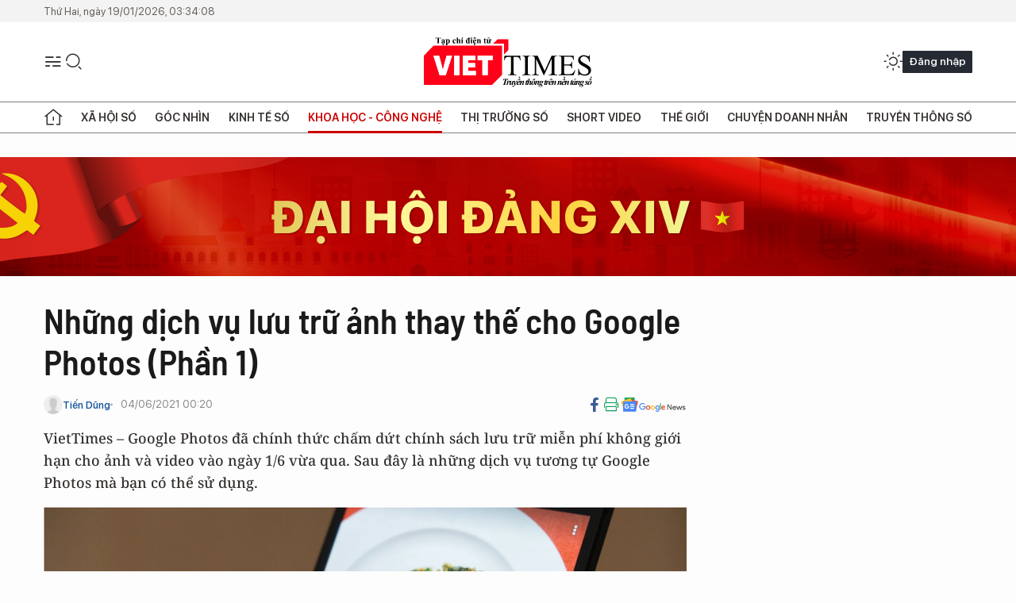

--- FILE ---
content_type: text/html;charset=utf-8
request_url: https://viettimes.vn/nhung-dich-vu-luu-tru-anh-thay-the-cho-google-photos-phan-1-post146408.html
body_size: 24146
content:
<!DOCTYPE html> <html lang="vi"> <head> <title>Những dịch vụ lưu trữ ảnh thay thế cho Google Photos (Phần 1) | TẠP CHÍ ĐIỆN TỬ VIETTIMES</title> <meta name="description" content="Google Photos đã chấm dứt lưu trữ miễn phí không giới hạn cho ảnh và video vào ngày 1/6 vừa qua. Và sau đây là những dịch vụ có thể thay thế cho Google Photos."/> <meta name="keywords" content="Google Photos, iCloud Photos, Flickr, Photobucket, Amazon Photos, Dịch vụ lưu trữ ảnh trực tuyến"/> <meta name="news_keywords" content="Google Photos, iCloud Photos, Flickr, Photobucket, Amazon Photos, Dịch vụ lưu trữ ảnh trực tuyến"/> <meta http-equiv="Content-Type" content="text/html; charset=utf-8" /> <meta http-equiv="X-UA-Compatible" content="IE=edge"/> <meta http-equiv="refresh" content="1800" /> <meta name="revisit-after" content="1 days" /> <meta name="viewport" content="width=device-width, initial-scale=1"> <meta http-equiv="content-language" content="vi" /> <meta name="format-detection" content="telephone=no"/> <meta name="format-detection" content="address=no"/> <meta name="apple-mobile-web-app-capable" content="yes"> <meta name="apple-mobile-web-app-status-bar-style" content="black"> <meta name="apple-mobile-web-app-title" content="TẠP CHÍ ĐIỆN TỬ VIETTIMES"/> <meta name="referrer" content="no-referrer-when-downgrade"/> <link rel="shortcut icon" href="https://cdn.viettimes.vn/assets/web/styles/img/favicon.ico" type="image/x-icon" /> <link rel="preconnect" href="https://cdn.viettimes.vn"/> <link rel="dns-prefetch" href="https://cdn.viettimes.vn"/> <link rel="dns-prefetch" href="//www.google-analytics.com" /> <link rel="dns-prefetch" href="//www.googletagmanager.com" /> <link rel="dns-prefetch" href="//stc.za.zaloapp.com" /> <link rel="dns-prefetch" href="//fonts.googleapis.com" /> <script> var cmsConfig = { domainDesktop: 'https://viettimes.vn', domainMobile: 'https://viettimes.vn', domainApi: 'https://api.viettimes.vn', domainStatic: 'https://cdn.viettimes.vn', domainLog: 'https://log.viettimes.vn', googleAnalytics: 'G-9VXR93J6QG', siteId: 0, pageType: 1, objectId: 146408, adsZone: 69, allowAds: true, adsLazy: true, antiAdblock: true, }; var USER_AGENT=window.navigator&&(window.navigator.userAgent||window.navigator.vendor)||window.opera||"",IS_MOBILE=/Android|webOS|iPhone|iPod|BlackBerry|Windows Phone|IEMobile|Mobile Safari|Opera Mini/i.test(USER_AGENT),IS_REDIRECT=!1;function setCookie(e,o,i){var n=new Date,i=(n.setTime(n.getTime()+24*i*60*60*1e3),"expires="+n.toUTCString());document.cookie=e+"="+o+"; "+i+";path=/;"}function getCookie(e){var o=document.cookie.indexOf(e+"="),i=o+e.length+1;return!o&&e!==document.cookie.substring(0,e.length)||-1===o?null:(-1===(e=document.cookie.indexOf(";",i))&&(e=document.cookie.length),unescape(document.cookie.substring(i,e)))}; </script> <script> if(USER_AGENT && USER_AGENT.indexOf("facebot") <= 0 && USER_AGENT.indexOf("facebookexternalhit") <= 0) { var query = ''; var hash = ''; if (window.location.search) query = window.location.search; if (window.location.hash) hash = window.location.hash; var canonicalUrl = 'https://viettimes.vn/nhung-dich-vu-luu-tru-anh-thay-the-cho-google-photos-phan-1-post146408.html' + query + hash ; var curUrl = decodeURIComponent(window.location.href); if(!location.port && canonicalUrl.startsWith("http") && curUrl != canonicalUrl){ window.location.replace(canonicalUrl); } } </script> <meta name="author" content="TẠP CHÍ ĐIỆN TỬ VIETTIMES" /> <meta name="copyright" content="Copyright © 2026 by TẠP CHÍ ĐIỆN TỬ VIETTIMES" /> <meta name="RATING" content="GENERAL" /> <meta name="GENERATOR" content="TẠP CHÍ ĐIỆN TỬ VIETTIMES" /> <meta content="TẠP CHÍ ĐIỆN TỬ VIETTIMES" itemprop="sourceOrganization" name="source"/> <meta content="news" itemprop="genre" name="medium"/> <meta name="robots" content="noarchive, max-image-preview:large, index, follow" /> <meta name="GOOGLEBOT" content="noarchive, max-image-preview:large, index, follow" /> <link rel="canonical" href="https://viettimes.vn/nhung-dich-vu-luu-tru-anh-thay-the-cho-google-photos-phan-1-post146408.html" /> <meta property="og:site_name" content="TẠP CHÍ ĐIỆN TỬ VIETTIMES"/> <meta property="og:rich_attachment" content="true"/> <meta property="og:type" content="article"/> <meta property="og:url" content="https://viettimes.vn/nhung-dich-vu-luu-tru-anh-thay-the-cho-google-photos-phan-1-post146408.html"/> <meta property="og:image" content="https://cdn.viettimes.vn/images/8f57e31090c6e6a8f88d6b852c8b04f7a25b1ddb130825a39014f2aff0bb05d02eb07e839cb42c49f5ab927c8ba1efcf68326e1a3d061dc9d83a0256a19e352c/98-4806.png.webp"/> <meta property="og:image:width" content="1200"/> <meta property="og:image:height" content="630"/> <meta property="og:title" content="Những dịch vụ lưu trữ ảnh thay thế cho Google Photos (Phần 1)"/> <meta property="og:description" content="VietTimes – Google Photos đã chính thức chấm dứt chính sách lưu trữ miễn phí không giới hạn cho ảnh và video vào ngày 1/6 vừa qua. Sau đây là những dịch vụ tương tự Google Photos mà bạn có thể sử dụng."/> <meta name="twitter:card" value="summary"/> <meta name="twitter:url" content="https://viettimes.vn/nhung-dich-vu-luu-tru-anh-thay-the-cho-google-photos-phan-1-post146408.html"/> <meta name="twitter:title" content="Những dịch vụ lưu trữ ảnh thay thế cho Google Photos (Phần 1)"/> <meta name="twitter:description" content="VietTimes – Google Photos đã chính thức chấm dứt chính sách lưu trữ miễn phí không giới hạn cho ảnh và video vào ngày 1/6 vừa qua. Sau đây là những dịch vụ tương tự Google Photos mà bạn có thể sử dụng."/> <meta name="twitter:image" content="https://cdn.viettimes.vn/images/8f57e31090c6e6a8f88d6b852c8b04f7a25b1ddb130825a39014f2aff0bb05d02eb07e839cb42c49f5ab927c8ba1efcf68326e1a3d061dc9d83a0256a19e352c/98-4806.png.webp"/> <meta name="twitter:site" content="@TẠP CHÍ ĐIỆN TỬ VIETTIMES"/> <meta name="twitter:creator" content="@TẠP CHÍ ĐIỆN TỬ VIETTIMES"/> <meta property="article:publisher" content="https://web.facebook.com/viettimes.vn" /> <meta property="article:tag" content="Google Photos,Flickr,Photobucket,Amazon Photos"/> <meta property="article:section" content="Hạ tầng số,Đánh giá sản phẩm,Khoa học - Công nghệ " /> <meta property="article:published_time" content="2021-06-04T07:20:01+0700"/> <meta property="article:modified_time" content="2021-06-03T18:16:23+0700"/> <script type="application/ld+json"> { "@context": "http://schema.org", "@type": "Organization", "name": "TẠP CHÍ ĐIỆN TỬ VIETTIMES", "url": "https://viettimes.vn", "logo": "https://cdn.viettimes.vn/assets/web/styles/img/logo.png", "foundingDate": "2016", "founders": [ { "@type": "Person", "name": "Cơ quan của Hội Truyền thông số Việt Nam" } ], "address": [ { "@type": "PostalAddress", "streetAddress": "Hà Nội", "addressLocality": "Hà Nội City", "addressRegion": "Northeast", "postalCode": "100000", "addressCountry": "VNM" } ], "contactPoint": [ { "@type": "ContactPoint", "telephone": "+84-862-774-832", "contactType": "customer service" }, { "@type": "ContactPoint", "telephone": "+84-932-288-166", "contactType": "customer service" } ], "sameAs": [ "https://www.youtube.com/@TapchiVietTimes", "https://web.facebook.com/viettimes.vn/", "https://www.tiktok.com/@viettimes.vn?lang=vi-VN" ] } </script> <script type="application/ld+json"> { "@context" : "https://schema.org", "@type" : "WebSite", "name": "TẠP CHÍ ĐIỆN TỬ VIETTIMES", "url": "https://viettimes.vn", "alternateName" : "Tạp chí điện tử Viettimes, Cơ quan của Hội Truyền thông số Việt Nam", "potentialAction": { "@type": "SearchAction", "target": { "@type": "EntryPoint", "urlTemplate": "https:\/\/viettimes.vn/search/?q={search_term_string}" }, "query-input": "required name=search_term_string" } } </script> <script type="application/ld+json"> { "@context":"http://schema.org", "@type":"BreadcrumbList", "itemListElement":[ { "@type":"ListItem", "position":1, "item":{ "@id":"https://viettimes.vn/review/", "name":"Đánh giá sản phẩm" } } ] } </script> <script type="application/ld+json"> { "@context": "http://schema.org", "@type": "NewsArticle", "mainEntityOfPage":{ "@type":"WebPage", "@id":"https://viettimes.vn/nhung-dich-vu-luu-tru-anh-thay-the-cho-google-photos-phan-1-post146408.html" }, "headline": "Những dịch vụ lưu trữ ảnh thay thế cho Google Photos (Phần 1)", "description": "VietTimes – Google Photos đã chính thức chấm dứt chính sách lưu trữ miễn phí không giới hạn cho ảnh và video vào ngày 1/6 vừa qua. Sau đây là những dịch vụ tương tự Google Photos mà bạn có thể sử dụng.", "image": { "@type": "ImageObject", "url": "https://cdn.viettimes.vn/images/8f57e31090c6e6a8f88d6b852c8b04f7a25b1ddb130825a39014f2aff0bb05d02eb07e839cb42c49f5ab927c8ba1efcf68326e1a3d061dc9d83a0256a19e352c/98-4806.png.webp", "width" : 1200, "height" : 675 }, "datePublished": "2021-06-04T07:20:01+0700", "dateModified": "2021-06-03T18:16:23+0700", "author": { "@type": "Person", "name": "Tiến Dũng" }, "publisher": { "@type": "Organization", "name": "TẠP CHÍ ĐIỆN TỬ VIETTIMES", "logo": { "@type": "ImageObject", "url": "https:\/\/cdn.viettimes.vn/assets/web/styles/img/logo.png" } } } </script> <link rel="preload" href="https://cdn.viettimes.vn/assets/web/styles/fonts/audio/icomoon.woff" as="font" type="font/woff" crossorigin=""> <link rel="preload" href="https://cdn.viettimes.vn/assets/web/styles/fonts/icomoon/icomoon-12-12-25.woff" as="font" type="font/woff" crossorigin=""> <link rel="preload" href="https://cdn.viettimes.vn/assets/web/styles/fonts/SFProDisplay/SFProDisplay-BlackItalic.woff2" as="font" type="font/woff2" crossorigin=""> <link rel="preload" href="https://cdn.viettimes.vn/assets/web/styles/fonts/SFProDisplay/SFProDisplay-Bold.woff2" as="font" type="font/woff2" crossorigin=""> <link rel="preload" href="https://cdn.viettimes.vn/assets/web/styles/fonts/SFProDisplay/SFProDisplay-Semibold.woff2" as="font" type="font/woff2" crossorigin=""> <link rel="preload" href="https://cdn.viettimes.vn/assets/web/styles/fonts/SFProDisplay/SFProDisplay-Medium.woff2" as="font" type="font/woff2" crossorigin=""> <link rel="preload" href="https://cdn.viettimes.vn/assets/web/styles/fonts/SFProDisplay/SFProDisplay-Regular.woff2" as="font" type="font/woff2" crossorigin=""> <link rel="preload" href="https://cdn.viettimes.vn/assets/web/styles/fonts/BSC/BarlowSemiCondensed-Bold.woff2" as="font" type="font/woff2" crossorigin=""> <link rel="preload" href="https://cdn.viettimes.vn/assets/web/styles/fonts/BSC/BarlowSemiCondensed-SemiBold.woff2" as="font" type="font/woff2" crossorigin=""> <link rel="preload" href="https://cdn.viettimes.vn/assets/web/styles/fonts/NotoSerif/NotoSerif-Bold.woff2" as="font" type="font/woff2" crossorigin=""> <link rel="preload" href="https://cdn.viettimes.vn/assets/web/styles/fonts/NotoSerif/NotoSerif-Medium.woff2" as="font" type="font/woff2" crossorigin=""> <link rel="preload" href="https://cdn.viettimes.vn/assets/web/styles/fonts/NotoSerif/NotoSerif-Regular.woff2" as="font" type="font/woff2" crossorigin=""> <link rel="preload" href="https://cdn.viettimes.vn/assets/web/styles/fonts/PoppinsZ/PoppinsZ-SemiBold.woff2" as="font" type="font/woff2" crossorigin=""> <link rel="preload" href="https://cdn.viettimes.vn/assets/web/styles/fonts/PoppinsZ/PoppinsZ-Medium.woff2" as="font" type="font/woff2" crossorigin=""> <link rel="preload" href="https://cdn.viettimes.vn/assets/web/styles/fonts/PoppinsZ/PoppinsZ-Regular.woff2" as="font" type="font/woff2" crossorigin=""> <link rel="preload" href="https://cdn.viettimes.vn/assets/web/styles/css/main.min-1.0.30.css" as="style"> <link rel="preload" href="https://cdn.viettimes.vn/assets/web/js/main.min-1.0.31.js" as="script"> <link rel="preload" href="https://cdn.viettimes.vn/assets/web/js/detail.min-1.0.14.js" as="script"> <link id="cms-style" rel="stylesheet" href="https://cdn.viettimes.vn/assets/web/styles/css/main.min-1.0.30.css"> <script type="text/javascript"> var _metaOgUrl = 'https://viettimes.vn/nhung-dich-vu-luu-tru-anh-thay-the-cho-google-photos-phan-1-post146408.html'; var page_title = document.title; var tracked_url = window.location.pathname + window.location.search + window.location.hash; var cate_path = 'review'; if (cate_path.length > 0) { tracked_url = "/" + cate_path + tracked_url; } </script> <script async="" src="https://www.googletagmanager.com/gtag/js?id=G-9VXR93J6QG"></script> <script> if(!IS_REDIRECT){ window.dataLayer = window.dataLayer || []; function gtag(){dataLayer.push(arguments);} gtag('js', new Date()); gtag('config', 'G-9VXR93J6QG', {page_path: tracked_url}); } </script> </head> <body class="detail-normal"> <div id="sdaWeb_SdaMasthead" class="rennab banner-top" data-platform="1" data-position="Web_SdaMasthead" style="display:none"> </div> <header class="site-header"> <div class="top-header"> <time class="time" id="today"></time> </div> <div class="grid"> <div class="menu-search"> <i class="ic-menu"></i> <div class="search"> <i class="ic-search"></i> <div class="search-form"> <div class="advance-search"> <input type="text" class="txtsearch" placeholder="Nhập từ khóa cần tìm"> <select id="dlMode" class="select-mode"> <option value="4" selected="">Tìm theo tiêu đề</option> <option value="5">Bài viết</option> <option value="2">Tác giả</option> </select> </div> <button type="button" class="btn btn_search" aria-label="Tìm kiếm"> <i class="ic-search"></i>Tìm kiếm </button> </div> </div> </div> <a class="logo" href="https://viettimes.vn" title="TẠP CHÍ ĐIỆN TỬ VIETTIMES">TẠP CHÍ ĐIỆN TỬ VIETTIMES</a> <div class="hdr-action"> <a href="javascript:void(0);" class="notification" title="Nhận thông báo"> <i class="ic-notification"></i> </a> <a href="javascript:void(0);" class="dark-mode" title="Chế độ tối"> <i class="ic-sun"></i> <i class="ic-moon"></i> </a> <div class="wrap-user user-profile"></div> </div> </div> <ul class="menu"> <li class="main"> <a href="/" class="menu-heading" title="Trang chủ"><i class="ic-home"></i></a> </li> <li class="main" data-id="175"> <a class="menu-heading" href="https://viettimes.vn/xa-hoi-so/" title="Xã hội số">Xã hội số</a> <div class="cate-news loading" data-zone="175"></div> </li> <li class="main" data-id="115"> <a class="menu-heading" href="https://viettimes.vn/goc-nhin-truyen-thong/" title="Góc nhìn">Góc nhìn</a> <div class="cate-news loading" data-zone="115"></div> </li> <li class="main" data-id="3"> <a class="menu-heading" href="https://viettimes.vn/kinh-te-so/" title="Kinh tế số">Kinh tế số</a> <div class="cate-news loading" data-zone="3"></div> </li> <li class="main" data-id="109"> <a class="menu-heading active" href="https://viettimes.vn/khoa-hoc-cong-nghe/" title="Khoa học - Công nghệ ">Khoa học - Công nghệ </a> <div class="cate-news loading" data-zone="109"></div> </li> <li class="main" data-id="189"> <a class="menu-heading" href="https://viettimes.vn/thi-truong-so/" title="Thị trường số">Thị trường số</a> <div class="cate-news loading" data-zone="189"></div> </li> <li class="main" data-id="195"> <a class="menu-heading" href="https://viettimes.vn/short/" title="Short Video">Short Video</a> <div class="cate-news loading" data-zone="195"></div> </li> <li class="main" data-id="121"> <a class="menu-heading" href="https://viettimes.vn/the-gioi/" title="Thế giới">Thế giới</a> <div class="cate-news loading" data-zone="121"></div> </li> <li class="main" data-id="38"> <a class="menu-heading" href="https://viettimes.vn/doanh-nghiep-doanh-nhan/" title="Chuyện doanh nhân ">Chuyện doanh nhân </a> <div class="cate-news loading" data-zone="38"></div> </li> <li class="main" data-id="116"> <a class="menu-heading" href="https://viettimes.vn/vdca/" title="Truyền thông số">Truyền thông số</a> <div class="cate-news loading" data-zone="116"></div> </li> </ul> </header> <div class="big-menu-vertical"> <div class="hdr-action"> <i class="ic-close">close</i> <a href="#" class="notification"> <i class="ic-notification"></i> </a> <a href="#" class="dark-mode hidden"> <i class="ic-sun"></i> <i class="ic-moon"></i> </a> <a href="#" class="btn-modal" data-target="loginModal"> Đăng nhập </a> </div> <ul class="menu"> <li class="main"> <a href="/" class="menu-heading" title="Trang chủ"><i class="ic-home"></i>Trang chủ</a> </li> <li class="main"> <a class="menu-heading" href="https://viettimes.vn/xa-hoi-so/" title="Xã hội số">Xã hội số</a> <i class="ic-chevron-down"></i> <ul class="sub-menu"> <li class="main"> <a href="https://viettimes.vn/xa-hoi-su-kien/" title="Xã hội">Xã hội</a> </li> <li class="main"> <a href="https://viettimes.vn/phap-luat/" title="Pháp luật">Pháp luật</a> </li> <li class="main"> <a href="https://viettimes.vn/xa-hoi/y-te/" title="Y tế">Y tế</a> </li> </ul> </li> <li class="main"> <a class="menu-heading" href="https://viettimes.vn/goc-nhin-truyen-thong/" title="Góc nhìn">Góc nhìn</a> </li> <li class="main"> <a class="menu-heading" href="https://viettimes.vn/kinh-te-so/" title="Kinh tế số">Kinh tế số</a> <i class="ic-chevron-down"></i> <ul class="sub-menu"> <li class="main"> <a href="https://viettimes.vn/bat-dong-san/" title="Bất động sản">Bất động sản</a> </li> <li class="main"> <a href="https://viettimes.vn/kinh-te-du-lieu/du-lieu/" title="Dữ liệu">Dữ liệu</a> </li> <li class="main"> <a href="https://viettimes.vn/kinh-te-du-lieu/quan-tri/" title="Kinh Doanh">Kinh Doanh</a> </li> <li class="main"> <a href="https://viettimes.vn/chung-khoan/" title="Chứng khoán">Chứng khoán</a> </li> </ul> </li> <li class="main"> <a class="menu-heading active" href="https://viettimes.vn/khoa-hoc-cong-nghe/" title="Khoa học - Công nghệ ">Khoa học - Công nghệ </a> <i class="ic-chevron-down"></i> <ul class="sub-menu"> <li class="main"> <a href="https://viettimes.vn/ai/" title="AI">AI</a> </li> <li class="main"> <a href="https://viettimes.vn/cong-nghe/chuyen-doi-so/" title="Chuyển đổi số">Chuyển đổi số</a> </li> <li class="main"> <a href="https://viettimes.vn/ha-tang-so/" title="Hạ tầng số">Hạ tầng số</a> </li> </ul> </li> <li class="main"> <a class="menu-heading" href="https://viettimes.vn/thi-truong-so/" title="Thị trường số">Thị trường số</a> <i class="ic-chevron-down"></i> <ul class="sub-menu"> <li class="main"> <a href="https://viettimes.vn/oto-xe-may/" title="Xe">Xe</a> </li> <li class="main"> <a href="https://viettimes.vn/san-pham-dich-vu/" title="Sản phẩm dịch vụ">Sản phẩm dịch vụ</a> </li> <li class="main"> <a href="https://viettimes.vn/tu-van-tieu-dung/" title="Tư vấn tiêu dùng">Tư vấn tiêu dùng</a> </li> </ul> </li> <li class="main"> <a class="menu-heading" href="https://viettimes.vn/the-gioi/" title="Thế giới">Thế giới</a> <i class="ic-chevron-down"></i> <ul class="sub-menu"> <li class="main"> <a href="https://viettimes.vn/chuyen-la/" title="Chuyện lạ">Chuyện lạ</a> </li> <li class="main"> <a href="https://viettimes.vn/the-gioi/phan-tich/" title="Phân tích">Phân tích</a> </li> <li class="main"> <a href="https://viettimes.vn/cong-nghe-moi/" title="Công nghệ mới">Công nghệ mới</a> </li> </ul> </li> <li class="main"> <a class="menu-heading" href="https://viettimes.vn/doanh-nghiep-doanh-nhan/" title="Chuyện doanh nhân ">Chuyện doanh nhân </a> </li> <li class="main"> <a class="menu-heading" href="https://viettimes.vn/vdca/" title="Truyền thông số">Truyền thông số</a> </li> <li class="main"> <a class="menu-heading" href="https://viettimes.vn/multimedia/" title="Viettimes Media">Viettimes Media</a> <i class="ic-chevron-down"></i> <ul class="sub-menu"> <li class="main"> <a href="https://viettimes.vn/anh/" title="Ảnh">Ảnh</a> </li> <li class="main"> <a href="https://viettimes.vn/video/" title="Video">Video</a> </li> <li class="main"> <a href="https://viettimes.vn/short/" title="Short Video">Short Video</a> </li> <li class="main"> <a href="https://viettimes.vn/emagazine/" title="Emagazine">Emagazine</a> </li> <li class="main"> <a href="https://viettimes.vn/infographic/" title="Infographic">Infographic</a> </li> </ul> </li> </ul> </div> <div class="site-body"> <div id="sdaWeb_SdaAfterMenu" class="rennab " data-platform="1" data-position="Web_SdaAfterMenu" style="display:none"> </div> <div class="container"> <div id="sdaWeb_SdaTop" class="rennab " data-platform="1" data-position="Web_SdaTop" style="display:none"> </div> <div class="col"> <div class="main-col"> <div class="article"> <div class="article__header"> <h1 class="article__title cms-title "> Những dịch vụ lưu trữ ảnh thay thế cho Google Photos (Phần 1) </h1> <div class="article__meta"> <div class="wrap-meta"> <div class="author"> <div class="wrap-avatar"> <img src="https://cdn.viettimes.vn/assets/web/styles/img/no-ava.png" alt="Tiến Dũng"> </div> <div class="author-info"> <a class="name" href="#" title="Tiến Dũng">Tiến Dũng</a> </div> </div> <time class="time" datetime="2021-06-04T07:20:01+0700" data-time="1622766001" data-friendly="false">04/06/2021 07:20</time> <meta class="cms-date" itemprop="datePublished" content="2021-06-04T07:20:01+0700"> </div> <div class="social article__social"> <a href="javascript:void(0);" class="item" data-href="https://viettimes.vn/nhung-dich-vu-luu-tru-anh-thay-the-cho-google-photos-phan-1-post146408.html" data-rel="facebook" title="Facebook"> <i class="ic-facebook"></i> </a> <a href="javascript:void(0);" class="sendprint" title="In bài viết"><i class="ic-print"></i></a> <a href="https://news.google.com/publications/CAAiEE6ezvPKAM1ok3I5MxAd5DYqFAgKIhBOns7zygDNaJNyOTMQHeQ2?hl=vi" target="_blank" title="Google News"> <i class="ic-gg-news"> </i> </a> </div> </div> <div class="article__sapo cms-desc"> VietTimes –&nbsp;Google Photos đã chính thức chấm dứt chính sách lưu trữ miễn phí không giới hạn cho ảnh và video vào ngày 1/6 vừa qua. Sau đây là những dịch vụ tương tự&nbsp;Google Photos mà bạn có thể sử dụng. </div> <div id="sdaWeb_SdaArticleAfterSapo" class="rennab " data-platform="1" data-position="Web_SdaArticleAfterSapo" style="display:none"> </div> <figure class="article__avatar "> <img class="cms-photo" src="https://cdn.viettimes.vn/images/9e327d424dec5836e04d968d3653b180820802658fcfd3d70edd178595433348de991682b0cf564fce9cd12a020d0924/98-4806.png" alt="Ảnh: The Verge" cms-photo-caption="Ảnh: The Verge"/> <figcaption>Ảnh: The Verge</figcaption> </figure> <div id="sdaWeb_SdaArticleAfterAvatar" class="rennab " data-platform="1" data-position="Web_SdaArticleAfterAvatar" style="display:none"> </div> </div> <div class="article__social features"> <a href="javascript:void(0);" class="item fb" data-href="https://viettimes.vn/nhung-dich-vu-luu-tru-anh-thay-the-cho-google-photos-phan-1-post146408.html" data-rel="facebook" title="Facebook"> <i class="ic-facebook"></i> </a> <a href="javascript:void(0);" class="print sendprint" title="In bài viết"><i class="ic-print"></i></a> <a href="javascript:void(0);" class="mail sendmail" data-href="https://viettimes.vn/nhung-dich-vu-luu-tru-anh-thay-the-cho-google-photos-phan-1-post146408.html" data-rel="Gửi mail"> <i class="ic-mail"></i> </a> <a href="javascript:void(0);" class="item link" data-href="https://viettimes.vn/nhung-dich-vu-luu-tru-anh-thay-the-cho-google-photos-phan-1-post146408.html" data-rel="copy"> <i class="ic-link"></i> </a> <a href="javascript:void(0);" onclick="ME.sendBookmark(this,146408);" class="bookmark btnBookmark hidden" title="Lưu tin" data-type="1" data-id="146408"> <i class="ic-bookmark"></i>Lưu tin </a> </div> <div class="article__body zce-content-body cms-body" itemprop="articleBody"> <p>Google Photos đã chính thức chấm dứt chính sách lưu trữ miễn phí không giới hạn cho ảnh và video vào ngày 1/6 vừa qua. Người dùng Google Photos lúc này sẽ chỉ được lưu trữ tối đa 15 GB giới hạn. Nếu có nhu cầu sử dụng nhiều dung lượng lưu trữ hơn, bạn sẽ phải đăng ký các gói Google One với mức giá 1,99 / tháng cho 100GB, 2,99 USD/ tháng cho 200GB , 9,99 USD/ tháng cho 2TB và 149,99 USD/ tháng cho 30TB. Vì vậy nhiều người dùng đã quay lưng lại với Googe Photos và chuyển sang một số ứng dụng thay thế với chức năng tương tự.</p>
<p><strong>1. iCloud Photos</strong></p>
<table class="picture" align="center"> <tbody> <tr> <td class="pic"><img data-image-id="366305" src="[data-uri]" data-width="1487" data-height="817" class="lazyload cms-photo" data-large-src="https://cdn.viettimes.vn/images/d2d8ecceb7f9fb92fdc6d38a7b8876b1b208dca324365f17f00e50ddda365506479dc594ddc5542dfeecc052d8fd0c30/76-7838.png" data-src="https://cdn.viettimes.vn/images/9e327d424dec5836e04d968d3653b180820802658fcfd3d70edd1785954333481565cfebbac4d9a7c856c7b903198bf3/76-7838.png" alt="Ảnh: The Verge" title="Ảnh: The Verge" width="810" height="445"></td> </tr> <tr> <td class="caption"> <p>Ảnh: The Verge</p></td> </tr> </tbody>
</table>
<p>iCloud Photos là một dịch vụ tương tự như Google Photos trên nền tảng iOS. Dịch vụ này sẽ tự động kết nối với thiết bị của bạn, từ đó tạo ra một bản sao lưu tương tự trên phần mềm. Những người dùng iOS sẽ được miễn phí mặc định 5GB dung lượng lưu trữ. Nếu có nhu cầu sử dụng nhiều dung lượng hơn, người dùng có thể bỏ ra 0,99 USD/ tháng cho 50GB, 2.99 USD/ tháng cho 200GB và 9,99 USD/ tháng cho 2TB (Đây là mức giá ở Hoa Kỳ, các quốc gia khác có mức phí cao thấp khách nhau).</p>
<p>Ngoài những người dùng trong hệ sinh thái của iOS thì người dùng Windows và Android cũng có thể sử dụng dịch vụ này.</p>
<div class="sda_middle"> <div id="sdaWeb_SdaArticleMiddle" class="rennab fyi" data-platform="1" data-position="Web_SdaArticleMiddle"> </div>
</div>
<p><strong>2. Flickr</strong></p>
<table class="picture" align="center"> <tbody> <tr> <td class="pic"><img data-image-id="366308" src="[data-uri]" data-width="1482" data-height="746" class="lazyload cms-photo" data-large-src="https://cdn.viettimes.vn/images/d2d8ecceb7f9fb92fdc6d38a7b8876b1b208dca324365f17f00e50ddda365506763af3fb8ff7ead98fbcbc726df9a824/u-7252.png" data-src="https://cdn.viettimes.vn/images/9e327d424dec5836e04d968d3653b180820802658fcfd3d70edd178595433348597f0c852776ffd483f27b305f3673d9/u-7252.png" alt="Ảnh: The Verge" title="Ảnh: The Verge" width="810" height="407"></td> </tr> <tr> <td class="caption"> <p>Ảnh: The Verge</p></td> </tr> </tbody>
</table>
<p>Flickr cũng có gói miễn phí tuy nhiên nó chỉ giới hạn ở mức 1.000 ảnh - theo một số nguyên tắc nhất định: tệp ảnh phải có dung lượng nhỏ hơn 200 MB và tệp video là 1 GB. Để có bộ nhớ không giới hạn, không có quảng cáo, người dùng phải trả 6,99 USD/ tháng hoặc 59,99 USD/ năm. Ngoài ra, những người dùng trả phí hàng năm sẽ nhận được một số ưu đãi bao gồm tính năng thống kê về những bức ảnh của bạn và hàng loạt chiết khấu khi sử dụng ứng dụng cùng một số công ty công nghệ khác như Adobe và SmugMug (hiện là một phần của Flickr).</p>
<p><strong>3. Photobucket</strong></p>
<table class="picture" align="center"> <tbody> <tr> <td class="pic"><img data-image-id="366309" src="[data-uri]" data-width="1481" data-height="808" class="lazyload cms-photo" data-large-src="https://cdn.viettimes.vn/images/d2d8ecceb7f9fb92fdc6d38a7b8876b1b208dca324365f17f00e50ddda3655069a69848b2349c4a829b71a397e0f45c8/y-6736.png" data-src="https://cdn.viettimes.vn/images/9e327d424dec5836e04d968d3653b180820802658fcfd3d70edd178595433348e0273236f69ce1a99f6e8f408176495a/y-6736.png" alt="Ảnh: The Verge" title="Ảnh: The Verge" width="810" height="441"></td> </tr> <tr> <td class="caption"> <p>Ảnh: The Verge</p></td> </tr> </tbody>
</table>
<div class="sda_middle"> <div id="sdaWeb_SdaArticleMiddle1" class="rennab fyi" data-platform="1" data-position="Web_SdaArticleMiddle1"> </div>
</div>
<p>Photobucket cung cấp gói miễn phí có giới hạn, cho phép người dùng tải lên miễn phí tối đa 250 ảnh. Người dùng cũng có thể dùng gói cho người mới với mức giá 5,99 USD/ tháng hoặc 64,68 USD/ năm, cung cấp cho bạn 25GB dung lượng lưu trữ, không có quảng cáo, chia sẻ album được bảo vệ bằng mật khẩu. Đặc biệt hơn, Photobucket còn có trình chỉnh sửa hình ảnh. Với 7,99 USD/ tháng hoặc 86,28 USD/ năm người dùng sẽ sở hữu gói Trung cấp với 250GB dung lượng lưu trữ . Cuối cùng, với 12,99 USD/ tháng hoặc 140,29 USD/ năm, người dùng sẽ được sử dụng gói Chuyên gia cung cấp dung lượng lưu trữ không giới hạn và họ còn được sử dụng một số các tính năng khác dành riêng cho gói này.</p>
<p><strong>4. Amazon Photos</strong></p>
<table class="picture" align="center"> <tbody> <tr> <td class="pic"><img data-image-id="366307" src="[data-uri]" data-width="1479" data-height="811" class="lazyload cms-photo" data-large-src="https://cdn.viettimes.vn/images/d2d8ecceb7f9fb92fdc6d38a7b8876b1b208dca324365f17f00e50ddda3655065c64d61453418d77808cf612aa3e8309/gg-9278.png" data-src="https://cdn.viettimes.vn/images/9e327d424dec5836e04d968d3653b180820802658fcfd3d70edd178595433348056603a0c596967c3d6a2f8c4a3ca60b/gg-9278.png" alt="Ảnh: The Verge" title="Ảnh: The Verge" width="810" height="444"></td> </tr> <tr> <td class="caption"> <p>Ảnh: The Verge</p></td> </tr> </tbody>
</table>
<p>Amazon cung cấp cho các thành viên Prime của mình một loạt các tính năng bổ sung cùng với dịch vụ giao hàng miễn phí. Ngoài các dịch vụ video, phát trực tuyến nhạc và các tiện ích khác, người dùng còn nhận được bộ nhớ ảnh không giới hạn với giá 119 USD một năm.</p>
<p>Một điểm cộng ấn tượng của dịch vụ này là người dùng có thể chia sẻ bộ nhớ không giới hạn với 5 người bạn hoặc các thành viên gia đình trong tính năng Family Vault. Tuy nhiên, người dùng cần lưu ý dịch vụ này của Amazon không bao gồm video hoặc các tệp khác (chỉ lưu trữ đối với ảnh).</p>
<div class="sda_middle"> <div id="sdaWeb_SdaArticleMiddle2" class="rennab fyi" data-platform="1" data-position="Web_SdaArticleMiddle2"> </div>
</div>
<p>Thành viên Prime sẽ nhận được 5GB dung lượng lưu trữ miễn phí cho video. Nếu có nhu cầu dùng dung lượng lưu trữ lơn hơn người dùng cần bỏ ra 1,99 USD/ tháng cho 100GB.</p>
<p><strong><em>Theo The Verge</em></strong></p> <div class="article__source"> <div class="source"> <span class="name">https://www.theverge.com/21561171/photo-storage-service-google-amazon-flickr</span> </div> </div> <div id="sdaWeb_SdaArticleAfterBody" class="rennab " data-platform="1" data-position="Web_SdaArticleAfterBody" style="display:none"> </div> <div class="related-news"> <h3 class="box-heading"> <span class="title">Tin liên quan</span> </h3> <div class="box-content" data-source="related-news"> <article class="story"> <h2 class="story__heading" data-tracking="146224"> <a class="cms-link " href="https://viettimes.vn/google-photos-se-ngung-cung-cap-luu-tru-khong-gioi-han-vao-tuan-toi-post146224.html" title="Google Photos sẽ ngừng cung cấp lưu trữ không giới hạn vào tuần tới"> Google Photos sẽ ngừng cung cấp lưu trữ không giới hạn vào tuần tới </a> </h2> </article> <article class="story"> <h2 class="story__heading" data-tracking="141688"> <a class="cms-link " href="https://viettimes.vn/huong-dan-kiem-tra-dung-luong-bo-nho-con-lai-tren-google-photos-post141688.html" title="Hướng dẫn kiểm tra dung lượng bộ nhớ còn lại trên Google Photos"> Hướng dẫn kiểm tra dung lượng bộ nhớ còn lại trên Google Photos </a> </h2> </article> <article class="story"> <h2 class="story__heading" data-tracking="141266"> <a class="cms-link " href="https://viettimes.vn/huong-dan-cach-xoa-tai-khoan-google-photos-tren-thiet-bi-di-dong-post141266.html" title="Hướng dẫn cách xóa tài khoản Google Photos trên thiết bị di động"> Hướng dẫn cách xóa tài khoản Google Photos trên thiết bị di động </a> </h2> </article> <article class="story"> <h2 class="story__heading" data-tracking="133227"> <a class="cms-link " href="https://viettimes.vn/google-photos-duoc-thiet-ke-lai-logo-moi-va-tinh-nang-ban-do-moi-post133227.html" title="Google Photos được thiết kế lại: logo mới và tính năng bản đồ mới"> Google Photos được thiết kế lại: logo mới và tính năng bản đồ mới </a> </h2> </article> </div> </div> <div id="sdaMobile_SdaArticleAfterRelated" class="rennab " data-platform="1" data-position="Mobile_SdaArticleAfterRelated" style="display:none"> </div> <div class="article__tag"> <h3 class="box-heading"> <span class="title">Từ khóa: </span> </h3> <div class="box-content"> <a href="https://viettimes.vn/tu-khoa/google-photos-tag27499.html" title="Google Photos">#Google Photos</a> <a href="https://viettimes.vn/tu-khoa/flickr-tag46692.html" title="Flickr">#Flickr</a> <a href="https://viettimes.vn/tu-khoa/photobucket-tag84550.html" title="Photobucket">#Photobucket</a> <a href="https://viettimes.vn/tu-khoa/amazon-photos-tag139696.html" title="Amazon Photos">#Amazon Photos</a> </div> </div> <div id="sdaWeb_SdaArticleAfterTag" class="rennab " data-platform="1" data-position="Web_SdaArticleAfterTag" style="display:none"> </div> <div class="article__meta"> <div class="fb-like" data-href="https://viettimes.vn/nhung-dich-vu-luu-tru-anh-thay-the-cho-google-photos-phan-1-post146408.html" data-width="" data-layout="button_count" data-action="like" data-size="small" data-share="true"></div> <a href="javascript:void(0);" onclick="ME.sendBookmark(this,146408);" class="bookmark btnBookmark hidden" title="Lưu tin" data-type="1" data-id="146408"> <i class="ic-bookmark"></i>Lưu tin </a> </div> <div class="wrap-comment" id="comment146408" data-id="146408" data-type="20"></div> <div id="sdaWeb_SdaArticleAfterComment" class="rennab " data-platform="1" data-position="Web_SdaArticleAfterComment" style="display:none"> </div> </div> </div> </div> <div class="sub-col"> <div id="sidebar-top-1"> <div class="hot-news"> <h3 class="box-heading"> <span class="title">Đọc nhiều</span> </h3> <div class="box-content" data-source="mostread-news"> <article class="story"> <figure class="story__thumb"> <a class="cms-link" href="https://viettimes.vn/my-co-the-tan-cong-iran-trong-24-gio-rut-gap-nhan-su-khoi-cac-can-cu-trung-dong-post193711.html" title="Mỹ có thể tấn công Iran trong 24 giờ, rút gấp nhân sự khỏi các căn cứ Trung Đông"> <img class="lazyload" src="[data-uri]" data-src="https://cdn.viettimes.vn/images/[base64]/my-co-the-danh-iran-trong-24-gio-rut-gap-nhan-su-khoi-cac-can-cu-trung-dong.png.webp" data-srcset="https://cdn.viettimes.vn/images/[base64]/my-co-the-danh-iran-trong-24-gio-rut-gap-nhan-su-khoi-cac-can-cu-trung-dong.png.webp 1x, https://cdn.viettimes.vn/images/[base64]/my-co-the-danh-iran-trong-24-gio-rut-gap-nhan-su-khoi-cac-can-cu-trung-dong.png.webp 2x" alt="Người dân tham dự lễ tang của các thành viên lực lượng an ninh thiệt mạng trong các cuộc biểu tình nổ ra do sự sụp đổ giá trị đồng tiền ở Tehran, Iran, ngày 14/1. Ảnh: Reuters."> <noscript><img src="https://cdn.viettimes.vn/images/[base64]/my-co-the-danh-iran-trong-24-gio-rut-gap-nhan-su-khoi-cac-can-cu-trung-dong.png.webp" srcset="https://cdn.viettimes.vn/images/[base64]/my-co-the-danh-iran-trong-24-gio-rut-gap-nhan-su-khoi-cac-can-cu-trung-dong.png.webp 1x, https://cdn.viettimes.vn/images/[base64]/my-co-the-danh-iran-trong-24-gio-rut-gap-nhan-su-khoi-cac-can-cu-trung-dong.png.webp 2x" alt="Người dân tham dự lễ tang của các thành viên lực lượng an ninh thiệt mạng trong các cuộc biểu tình nổ ra do sự sụp đổ giá trị đồng tiền ở Tehran, Iran, ngày 14/1. Ảnh: Reuters." class="image-fallback"></noscript> </a> </figure> <h2 class="story__heading" data-tracking="193711"> <a class="cms-link " href="https://viettimes.vn/my-co-the-tan-cong-iran-trong-24-gio-rut-gap-nhan-su-khoi-cac-can-cu-trung-dong-post193711.html" title="Mỹ có thể tấn công Iran trong 24 giờ, rút gấp nhân sự khỏi các căn cứ Trung Đông"> Mỹ có thể tấn công Iran trong 24 giờ, rút gấp nhân sự khỏi các căn cứ Trung Đông </a> </h2> </article> <article class="story"> <figure class="story__thumb"> <a class="cms-link" href="https://viettimes.vn/vi-sao-he-thong-phong-khong-s-300-cua-venezuela-ngat-ket-noi-voi-radar-trong-vu-dot-kich-cua-my-post193804.html" title="Vì sao hệ thống phòng không S-300 của Venezuela &#34;ngắt kết nối&#34; với radar trong vụ đột kích của Mỹ?"> <img class="lazyload" src="[data-uri]" data-src="https://cdn.viettimes.vn/images/[base64]/vi-sao-he-thong-phong-khong-s-300-cua-venezuela-ngat-ket-noi-voi-radar-trong-vu-dot-kich-cua-my.png.webp" alt="Phương tiện phóng thuộc hệ thống S-300V. Ảnh: MW."> <noscript><img src="https://cdn.viettimes.vn/images/[base64]/vi-sao-he-thong-phong-khong-s-300-cua-venezuela-ngat-ket-noi-voi-radar-trong-vu-dot-kich-cua-my.png.webp" alt="Phương tiện phóng thuộc hệ thống S-300V. Ảnh: MW." class="image-fallback"></noscript> </a> </figure> <h2 class="story__heading" data-tracking="193804"> <a class="cms-link " href="https://viettimes.vn/vi-sao-he-thong-phong-khong-s-300-cua-venezuela-ngat-ket-noi-voi-radar-trong-vu-dot-kich-cua-my-post193804.html" title="Vì sao hệ thống phòng không S-300 của Venezuela &#34;ngắt kết nối&#34; với radar trong vụ đột kích của Mỹ?"> Vì sao hệ thống phòng không S-300 của Venezuela "ngắt kết nối" với radar trong vụ đột kích của Mỹ? </a> </h2> </article> <article class="story"> <figure class="story__thumb"> <a class="cms-link" href="https://viettimes.vn/nga-so-huu-ten-lua-mat-dat-dau-tien-co-kha-nang-tan-cong-sieu-thanh-nham-vao-luc-dia-my-post193617.html" title="Nga sở hữu tên lửa mặt đất đầu tiên có khả năng tấn công siêu thanh nhằm vào lục địa Mỹ"> <img class="lazyload" src="[data-uri]" data-src="https://cdn.viettimes.vn/images/[base64]/nga-so-huu-ten-lua-mat-dat-dau-tien-co-kha-nang-tan-cong-sieu-thanh-nham-vao-luc-dia-my.png.webp" alt="Tên lửa đạn đạo liên lục địa RS-24 Yars của Nga. Ảnh: MW."> <noscript><img src="https://cdn.viettimes.vn/images/[base64]/nga-so-huu-ten-lua-mat-dat-dau-tien-co-kha-nang-tan-cong-sieu-thanh-nham-vao-luc-dia-my.png.webp" alt="Tên lửa đạn đạo liên lục địa RS-24 Yars của Nga. Ảnh: MW." class="image-fallback"></noscript> </a> </figure> <h2 class="story__heading" data-tracking="193617"> <a class="cms-link " href="https://viettimes.vn/nga-so-huu-ten-lua-mat-dat-dau-tien-co-kha-nang-tan-cong-sieu-thanh-nham-vao-luc-dia-my-post193617.html" title="Nga sở hữu tên lửa mặt đất đầu tiên có khả năng tấn công siêu thanh nhằm vào lục địa Mỹ"> Nga sở hữu tên lửa mặt đất đầu tiên có khả năng tấn công siêu thanh nhằm vào lục địa Mỹ </a> </h2> </article> <article class="story"> <figure class="story__thumb"> <a class="cms-link" href="https://viettimes.vn/1000-chiec-j-20-manh-long-lan-song-tiem-kich-tang-hinh-khien-uu-the-khong-quan-phuong-tay-lung-lay-post193775.html" title="1.000 chiếc J-20 Mãnh Long: Làn sóng tiêm kích tàng hình khiến ưu thế không quân phương Tây lung lay"> <img class="lazyload" src="[data-uri]" data-src="https://cdn.viettimes.vn/images/[base64]/1000-chiec-j-20-manh-long-lan-song-tiem-kich-tang-hinh-khien-uu-the-khong-quan-phuong-tay-lung-lay.png.webp" alt="Máy bay chiến đấu J-20 của Không quân Quân Giải phóng Nhân dân Trung Quốc. Ảnh: MW."> <noscript><img src="https://cdn.viettimes.vn/images/[base64]/1000-chiec-j-20-manh-long-lan-song-tiem-kich-tang-hinh-khien-uu-the-khong-quan-phuong-tay-lung-lay.png.webp" alt="Máy bay chiến đấu J-20 của Không quân Quân Giải phóng Nhân dân Trung Quốc. Ảnh: MW." class="image-fallback"></noscript> </a> </figure> <h2 class="story__heading" data-tracking="193775"> <a class="cms-link " href="https://viettimes.vn/1000-chiec-j-20-manh-long-lan-song-tiem-kich-tang-hinh-khien-uu-the-khong-quan-phuong-tay-lung-lay-post193775.html" title="1.000 chiếc J-20 Mãnh Long: Làn sóng tiêm kích tàng hình khiến ưu thế không quân phương Tây lung lay"> 1.000 chiếc J-20 Mãnh Long: Làn sóng tiêm kích tàng hình khiến ưu thế không quân phương Tây lung lay </a> </h2> </article> <article class="story"> <figure class="story__thumb"> <a class="cms-link" href="https://viettimes.vn/campuchia-bat-ong-chu-royal-park-hoang-ke-mau-chen-zhi-phien-ban-20-post193782.html" title="Campuchia bắt ông chủ Royal Park Hoàng Kế Mậu - &#34;Chen Zhi phiên bản 2.0&#34;"> <img class="lazyload" src="[data-uri]" data-src="https://cdn.viettimes.vn/images/570aee538ac1a0b747239f216882c8f8ec922259255a83447944a8a37920316c7841251ed9faa39723956aeac6547cdb0113052fcd0849ead86769bc88eaf2dddced13802b2ea3f99fc26a18450b2c38/hoang-ke-mau-bi-bat-5533.jpg.webp" data-srcset="https://cdn.viettimes.vn/images/570aee538ac1a0b747239f216882c8f8ec922259255a83447944a8a37920316c7841251ed9faa39723956aeac6547cdb0113052fcd0849ead86769bc88eaf2dddced13802b2ea3f99fc26a18450b2c38/hoang-ke-mau-bi-bat-5533.jpg.webp 1x, https://cdn.viettimes.vn/images/56d773a936084f76f78773af45913867ec922259255a83447944a8a37920316c7841251ed9faa39723956aeac6547cdb0113052fcd0849ead86769bc88eaf2dddced13802b2ea3f99fc26a18450b2c38/hoang-ke-mau-bi-bat-5533.jpg.webp 2x" alt="Ông chủ Royal Park Hoàng Kế Mậu sau khi bị bắt. Ảnh: Singtao."> <noscript><img src="https://cdn.viettimes.vn/images/570aee538ac1a0b747239f216882c8f8ec922259255a83447944a8a37920316c7841251ed9faa39723956aeac6547cdb0113052fcd0849ead86769bc88eaf2dddced13802b2ea3f99fc26a18450b2c38/hoang-ke-mau-bi-bat-5533.jpg.webp" srcset="https://cdn.viettimes.vn/images/570aee538ac1a0b747239f216882c8f8ec922259255a83447944a8a37920316c7841251ed9faa39723956aeac6547cdb0113052fcd0849ead86769bc88eaf2dddced13802b2ea3f99fc26a18450b2c38/hoang-ke-mau-bi-bat-5533.jpg.webp 1x, https://cdn.viettimes.vn/images/56d773a936084f76f78773af45913867ec922259255a83447944a8a37920316c7841251ed9faa39723956aeac6547cdb0113052fcd0849ead86769bc88eaf2dddced13802b2ea3f99fc26a18450b2c38/hoang-ke-mau-bi-bat-5533.jpg.webp 2x" alt="Ông chủ Royal Park Hoàng Kế Mậu sau khi bị bắt. Ảnh: Singtao." class="image-fallback"></noscript> </a> </figure> <h2 class="story__heading" data-tracking="193782"> <a class="cms-link " href="https://viettimes.vn/campuchia-bat-ong-chu-royal-park-hoang-ke-mau-chen-zhi-phien-ban-20-post193782.html" title="Campuchia bắt ông chủ Royal Park Hoàng Kế Mậu - &#34;Chen Zhi phiên bản 2.0&#34;"> Campuchia bắt ông chủ Royal Park Hoàng Kế Mậu - "Chen Zhi phiên bản 2.0" </a> </h2> </article> </div> </div> <div id="sdaWeb_SdaRightHot1" class="rennab " data-platform="1" data-position="Web_SdaRightHot1" style="display:none"> </div> <div id="sdaWeb_SdaRightHot2" class="rennab " data-platform="1" data-position="Web_SdaRightHot2" style="display:none"> </div> <div class="new-news fyi-position"> <h3 class="box-heading"> <span class="title">Tin mới</span> </h3> <div class="box-content" data-source="latest-news"> <article class="story"> <figure class="story__thumb"> <a class="cms-link" href="https://viettimes.vn/ai-se-thay-doi-cach-ban-su-dung-google-search-nhu-the-nao-post166621.html" title="AI sẽ thay đổi cách bạn sử dụng Google Search như thế nào?"> <img class="lazyload" src="[data-uri]" data-src="https://cdn.viettimes.vn/images/c692e9867c7f5232850ba79dde983fd2e928a239de3be293a064cbf09b0e280a77c433a6ada2bb66d0001c149c6484c3838c79bcad60ac23d4991ba5863c20de/google-3-575.png.webp" alt="AI sẽ thay đổi cách bạn sử dụng Google Search như thế nào? (Ảnh: Gizmochina)"> <noscript><img src="https://cdn.viettimes.vn/images/c692e9867c7f5232850ba79dde983fd2e928a239de3be293a064cbf09b0e280a77c433a6ada2bb66d0001c149c6484c3838c79bcad60ac23d4991ba5863c20de/google-3-575.png.webp" alt="AI sẽ thay đổi cách bạn sử dụng Google Search như thế nào? (Ảnh: Gizmochina)" class="image-fallback"></noscript> </a> </figure> <h2 class="story__heading" data-tracking="166621"> <a class="cms-link " href="https://viettimes.vn/ai-se-thay-doi-cach-ban-su-dung-google-search-nhu-the-nao-post166621.html" title="AI sẽ thay đổi cách bạn sử dụng Google Search như thế nào?"> AI sẽ thay đổi cách bạn sử dụng Google Search như thế nào? </a> </h2> </article> <article class="story"> <figure class="story__thumb"> <a class="cms-link" href="https://viettimes.vn/truoc-khi-iphone-thong-tri-day-moi-la-dong-dien-thoai-duoc-nhieu-nguoi-san-don-post165599.html" title="Trước khi iPhone thống trị, đây mới là dòng điện thoại được nhiều người săn đón"> <img class="lazyload" src="[data-uri]" data-src="https://cdn.viettimes.vn/images/c692e9867c7f5232850ba79dde983fd2e928a239de3be293a064cbf09b0e280aa1cbd86e79f2f09b987493ed1261043c7771f03231e35177c54edeb748ffe0e5badbb11974c9e4f81d729a0b6828506a/blackberry-1-6281.png.webp" alt="Trước khi iPhone thống trị, đây mới là dòng điện thoại được nhiều người săn đón (Ảnh: Tech Spot)"> <noscript><img src="https://cdn.viettimes.vn/images/c692e9867c7f5232850ba79dde983fd2e928a239de3be293a064cbf09b0e280aa1cbd86e79f2f09b987493ed1261043c7771f03231e35177c54edeb748ffe0e5badbb11974c9e4f81d729a0b6828506a/blackberry-1-6281.png.webp" alt="Trước khi iPhone thống trị, đây mới là dòng điện thoại được nhiều người săn đón (Ảnh: Tech Spot)" class="image-fallback"></noscript> </a> </figure> <h2 class="story__heading" data-tracking="165599"> <a class="cms-link " href="https://viettimes.vn/truoc-khi-iphone-thong-tri-day-moi-la-dong-dien-thoai-duoc-nhieu-nguoi-san-don-post165599.html" title="Trước khi iPhone thống trị, đây mới là dòng điện thoại được nhiều người săn đón"> Trước khi iPhone thống trị, đây mới là dòng điện thoại được nhiều người săn đón </a> </h2> </article> <article class="story"> <figure class="story__thumb"> <a class="cms-link" href="https://viettimes.vn/cach-xem-cac-video-youtube-co-noi-dung-khong-kha-dung-o-quoc-gia-cua-ban-post164119.html" title="Cách xem các video YouTube có nội dung &#34;Không khả dụng ở quốc gia của bạn&#34;"> <img class="lazyload" src="[data-uri]" data-src="https://cdn.viettimes.vn/images/c692e9867c7f5232850ba79dde983fd2e928a239de3be293a064cbf09b0e280a04b61b2746b01a23d82f89061f2e5e5418c21fd25a5a0af053c59e0ca350b5e197e4f2928196870ecefa684d5a9f73bae8f637db34e4685ad1d74945646e2414/cach-xem-video-bi-chan-tren-youtube-1-4338.jpg.webp" alt="Cách xem các video YouTube có nội dung &#34;Không khả dụng ở quốc gia của bạn&#34; (Ảnh: Slash Gear)"> <noscript><img src="https://cdn.viettimes.vn/images/c692e9867c7f5232850ba79dde983fd2e928a239de3be293a064cbf09b0e280a04b61b2746b01a23d82f89061f2e5e5418c21fd25a5a0af053c59e0ca350b5e197e4f2928196870ecefa684d5a9f73bae8f637db34e4685ad1d74945646e2414/cach-xem-video-bi-chan-tren-youtube-1-4338.jpg.webp" alt="Cách xem các video YouTube có nội dung &#34;Không khả dụng ở quốc gia của bạn&#34; (Ảnh: Slash Gear)" class="image-fallback"></noscript> </a> </figure> <h2 class="story__heading" data-tracking="164119"> <a class="cms-link " href="https://viettimes.vn/cach-xem-cac-video-youtube-co-noi-dung-khong-kha-dung-o-quoc-gia-cua-ban-post164119.html" title="Cách xem các video YouTube có nội dung &#34;Không khả dụng ở quốc gia của bạn&#34;"> Cách xem các video YouTube có nội dung "Không khả dụng ở quốc gia của bạn" </a> </h2> </article> <article class="story"> <figure class="story__thumb"> <a class="cms-link" href="https://viettimes.vn/nhung-dieu-ban-can-biet-ve-chatbot-cua-google-bard-khac-gi-chatgpt-post164036.html" title="Những điều bạn cần biết về chatbot của Google: Bard khác gì ChatGPT?"> <img class="lazyload" src="[data-uri]" data-src="https://cdn.viettimes.vn/images/c692e9867c7f5232850ba79dde983fd2e928a239de3be293a064cbf09b0e280af20bc8793ab689e4ab9abc8ef4f713a05c981fb984f53b211f0a56dc542a2ec325741fce674319b54d57c4b639d9dbf7/google-bard-1-2096.png.webp" alt="Những điều bạn cần biết về Google Bard, chatbot AI của Google khác gì ChatGPT? (Ảnh: Poket-lint)"> <noscript><img src="https://cdn.viettimes.vn/images/c692e9867c7f5232850ba79dde983fd2e928a239de3be293a064cbf09b0e280af20bc8793ab689e4ab9abc8ef4f713a05c981fb984f53b211f0a56dc542a2ec325741fce674319b54d57c4b639d9dbf7/google-bard-1-2096.png.webp" alt="Những điều bạn cần biết về Google Bard, chatbot AI của Google khác gì ChatGPT? (Ảnh: Poket-lint)" class="image-fallback"></noscript> </a> </figure> <h2 class="story__heading" data-tracking="164036"> <a class="cms-link " href="https://viettimes.vn/nhung-dieu-ban-can-biet-ve-chatbot-cua-google-bard-khac-gi-chatgpt-post164036.html" title="Những điều bạn cần biết về chatbot của Google: Bard khác gì ChatGPT?"> Những điều bạn cần biết về chatbot của Google: Bard khác gì ChatGPT? </a> </h2> </article> <article class="story"> <figure class="story__thumb"> <a class="cms-link" href="https://viettimes.vn/5-tinh-nang-tuyet-voi-tren-phien-ban-bing-moi-duoc-ho-tro-boi-chatgpt-post164035.html" title="5 tính năng tuyệt vời trên phiên bản Bing mới được hỗ trợ bởi ChatGPT"> <img class="lazyload" src="[data-uri]" data-src="https://cdn.viettimes.vn/images/[base64]/5-tinh-nang-tuyet-voi-tren-bing-phien-ban-moi-1-3675.png.webp" alt="5 tính năng tuyệt vời trên phiên bản Bing mới được hỗ trợ AI của Microsoft (Ảnh: CNET)"> <noscript><img src="https://cdn.viettimes.vn/images/[base64]/5-tinh-nang-tuyet-voi-tren-bing-phien-ban-moi-1-3675.png.webp" alt="5 tính năng tuyệt vời trên phiên bản Bing mới được hỗ trợ AI của Microsoft (Ảnh: CNET)" class="image-fallback"></noscript> </a> </figure> <h2 class="story__heading" data-tracking="164035"> <a class="cms-link " href="https://viettimes.vn/5-tinh-nang-tuyet-voi-tren-phien-ban-bing-moi-duoc-ho-tro-boi-chatgpt-post164035.html" title="5 tính năng tuyệt vời trên phiên bản Bing mới được hỗ trợ bởi ChatGPT"> 5 tính năng tuyệt vời trên phiên bản Bing mới được hỗ trợ bởi ChatGPT </a> </h2> </article> </div> </div> <div id="sdaWeb_SdaRightHot3" class="rennab " data-platform="1" data-position="Web_SdaRightHot3" style="display:none"> </div> <div id="sdaWeb_SdaRight1" class="rennab " data-platform="1" data-position="Web_SdaRight1" style="display:none"> </div> <div id="sdaWeb_SdaRight2" class="rennab " data-platform="1" data-position="Web_SdaRight2" style="display:none"> </div> <div id="sdaWeb_SdaRight3" class="rennab " data-platform="1" data-position="Web_SdaRight3" style="display:none"> </div> </div><div id="sidebar-sticky-1"> <div id="sdaWeb_SdaRight4" class="rennab " data-platform="1" data-position="Web_SdaRight4" style="display:none"> </div> </div> </div> </div> <div id="sdaWeb_SdaArticleBeforeRecommend" class="rennab " data-platform="1" data-position="Web_SdaArticleBeforeRecommend" style="display:none"> </div> <div class="box-attention"> <h3 class="box-heading"> <span class="title">Đừng bỏ lỡ</span> </h3> <div class="box-content content-list" data-source="article-topic-highlight"> <article class="story" data-id="193805"> <figure class="story__thumb"> <a class="cms-link" href="https://viettimes.vn/dai-hoi-xiv-hop-phien-tru-bi-post193805.html" title="Đại hội XIV họp phiên trù bị"> <img class="lazyload" src="[data-uri]" data-src="https://cdn.viettimes.vn/images/ebebfc56c5637d639308ada55094edc97dff754dbddb178a19fe2b00c614d2de13d9ec45f112adab491b827998570e5822b6aaf9eb139ee970583e55feb9dde2479d3bc28e8259627ef70183dd41fa82/ttxvn-1901-lanh-dao-dang-phien-t.jpg.webp" alt="Đại hội XIV họp phiên trù bị"> <noscript><img src="https://cdn.viettimes.vn/images/ebebfc56c5637d639308ada55094edc97dff754dbddb178a19fe2b00c614d2de13d9ec45f112adab491b827998570e5822b6aaf9eb139ee970583e55feb9dde2479d3bc28e8259627ef70183dd41fa82/ttxvn-1901-lanh-dao-dang-phien-t.jpg.webp" alt="Đại hội XIV họp phiên trù bị" class="image-fallback"></noscript> </a> <i class="ic-type-photo"></i> </figure> <h2 class="story__heading" data-tracking="193805"> <a class="cms-link " href="https://viettimes.vn/dai-hoi-xiv-hop-phien-tru-bi-post193805.html" title="Đại hội XIV họp phiên trù bị"> Đại hội XIV họp phiên trù bị </a> </h2> </article> <article class="story" data-id="193840"> <figure class="story__thumb"> <a class="cms-link" href="https://viettimes.vn/dai-bieu-dai-hoi-xiv-vao-lang-vieng-chu-tich-ho-chi-minh-post193840.html" title="Đại biểu Đại hội XIV vào Lăng viếng Chủ tịch Hồ Chí Minh"> <img class="lazyload" src="[data-uri]" data-src="https://cdn.viettimes.vn/images/ebebfc56c5637d639308ada55094edc91c7cd82b7af37da74eed62f0d84b3503fe968df64dec934ed74aae5da08f299562367d656b68f266e7841b601cbc00c522b810ffe4f6cf53bfc7069ffdde2613/img9126-1768783776940570497132.jpg.webp" alt="Lãnh đạo Đảng, Nhà nước vào Lăng viếng Chủ tịch Hồ Chí Minh trước thềm Đại hội XIV"> <noscript><img src="https://cdn.viettimes.vn/images/ebebfc56c5637d639308ada55094edc91c7cd82b7af37da74eed62f0d84b3503fe968df64dec934ed74aae5da08f299562367d656b68f266e7841b601cbc00c522b810ffe4f6cf53bfc7069ffdde2613/img9126-1768783776940570497132.jpg.webp" alt="Lãnh đạo Đảng, Nhà nước vào Lăng viếng Chủ tịch Hồ Chí Minh trước thềm Đại hội XIV" class="image-fallback"></noscript> </a> </figure> <h2 class="story__heading" data-tracking="193840"> <a class="cms-link " href="https://viettimes.vn/dai-bieu-dai-hoi-xiv-vao-lang-vieng-chu-tich-ho-chi-minh-post193840.html" title="Đại biểu Đại hội XIV vào Lăng viếng Chủ tịch Hồ Chí Minh"> Đại biểu Đại hội XIV vào Lăng viếng Chủ tịch Hồ Chí Minh </a> </h2> </article> <article class="story" data-id="193836"> <figure class="story__thumb"> <a class="cms-link" href="https://viettimes.vn/thu-do-ha-noi-voi-su-menh-tien-phong-san-sang-hien-thuc-hoa-tam-nhin-dai-hoi-xiv-cua-dang-post193836.html" title="Thủ đô Hà Nội với sứ mệnh tiên phong, sẵn sàng hiện thực hóa tầm nhìn Đại hội XIV của Đảng"> <img class="lazyload" src="[data-uri]" data-src="https://cdn.viettimes.vn/images/8d4ae567dc2a7fe8b6698fd8a358980c08ad29029ceabb48e7451a5a0b144acbb31e3767c5450a78e375bb118dbab10e25741fce674319b54d57c4b639d9dbf7/1768751004174.jpg.webp" data-srcset="https://cdn.viettimes.vn/images/8d4ae567dc2a7fe8b6698fd8a358980c08ad29029ceabb48e7451a5a0b144acbb31e3767c5450a78e375bb118dbab10e25741fce674319b54d57c4b639d9dbf7/1768751004174.jpg.webp 1x, https://cdn.viettimes.vn/images/8e3952dfdba6172380f65d8ba9a426829799c86d2d76f01de00b2f584fb3ea55d064e5e322c80646ededb0cf33d5001622b810ffe4f6cf53bfc7069ffdde2613/1768751004174.jpg.webp 2x" alt="Thủ đô Hà Nội với sứ mệnh tiên phong, sẵn sàng hiện thực hóa tầm nhìn Đại hội XIV của Đảng"> <noscript><img src="https://cdn.viettimes.vn/images/8d4ae567dc2a7fe8b6698fd8a358980c08ad29029ceabb48e7451a5a0b144acbb31e3767c5450a78e375bb118dbab10e25741fce674319b54d57c4b639d9dbf7/1768751004174.jpg.webp" srcset="https://cdn.viettimes.vn/images/8d4ae567dc2a7fe8b6698fd8a358980c08ad29029ceabb48e7451a5a0b144acbb31e3767c5450a78e375bb118dbab10e25741fce674319b54d57c4b639d9dbf7/1768751004174.jpg.webp 1x, https://cdn.viettimes.vn/images/8e3952dfdba6172380f65d8ba9a426829799c86d2d76f01de00b2f584fb3ea55d064e5e322c80646ededb0cf33d5001622b810ffe4f6cf53bfc7069ffdde2613/1768751004174.jpg.webp 2x" alt="Thủ đô Hà Nội với sứ mệnh tiên phong, sẵn sàng hiện thực hóa tầm nhìn Đại hội XIV của Đảng" class="image-fallback"></noscript> </a> </figure> <h2 class="story__heading" data-tracking="193836"> <a class="cms-link " href="https://viettimes.vn/thu-do-ha-noi-voi-su-menh-tien-phong-san-sang-hien-thuc-hoa-tam-nhin-dai-hoi-xiv-cua-dang-post193836.html" title="Thủ đô Hà Nội với sứ mệnh tiên phong, sẵn sàng hiện thực hóa tầm nhìn Đại hội XIV của Đảng"> Thủ đô Hà Nội với sứ mệnh tiên phong, sẵn sàng hiện thực hóa tầm nhìn Đại hội XIV của Đảng </a> </h2> </article> <article class="story" data-id="193834"> <figure class="story__thumb"> <a class="cms-link" href="https://viettimes.vn/khoa-hoc-cong-nghe-doi-moi-sang-tao-nang-tam-vi-the-viet-nam-trong-ky-nguyen-moi-post193834.html" title="Khoa học công nghệ, đổi mới sáng tạo nâng tầm vị thế Việt Nam trong kỷ nguyên mới"> <img class="lazyload" src="[data-uri]" data-src="https://cdn.viettimes.vn/images/8d4ae567dc2a7fe8b6698fd8a358980c08ad29029ceabb48e7451a5a0b144acbaea92d7fb3223827d7a36667453e439225741fce674319b54d57c4b639d9dbf7/1768750265112.jpg.webp" data-srcset="https://cdn.viettimes.vn/images/8d4ae567dc2a7fe8b6698fd8a358980c08ad29029ceabb48e7451a5a0b144acbaea92d7fb3223827d7a36667453e439225741fce674319b54d57c4b639d9dbf7/1768750265112.jpg.webp 1x, https://cdn.viettimes.vn/images/8e3952dfdba6172380f65d8ba9a426829799c86d2d76f01de00b2f584fb3ea5561abcfa68a460cf564ab31087360750322b810ffe4f6cf53bfc7069ffdde2613/1768750265112.jpg.webp 2x" alt="Khoa học công nghệ, đổi mới sáng tạo nâng tầm vị thế Việt Nam trong kỷ nguyên mới"> <noscript><img src="https://cdn.viettimes.vn/images/8d4ae567dc2a7fe8b6698fd8a358980c08ad29029ceabb48e7451a5a0b144acbaea92d7fb3223827d7a36667453e439225741fce674319b54d57c4b639d9dbf7/1768750265112.jpg.webp" srcset="https://cdn.viettimes.vn/images/8d4ae567dc2a7fe8b6698fd8a358980c08ad29029ceabb48e7451a5a0b144acbaea92d7fb3223827d7a36667453e439225741fce674319b54d57c4b639d9dbf7/1768750265112.jpg.webp 1x, https://cdn.viettimes.vn/images/8e3952dfdba6172380f65d8ba9a426829799c86d2d76f01de00b2f584fb3ea5561abcfa68a460cf564ab31087360750322b810ffe4f6cf53bfc7069ffdde2613/1768750265112.jpg.webp 2x" alt="Khoa học công nghệ, đổi mới sáng tạo nâng tầm vị thế Việt Nam trong kỷ nguyên mới" class="image-fallback"></noscript> </a> </figure> <h2 class="story__heading" data-tracking="193834"> <a class="cms-link " href="https://viettimes.vn/khoa-hoc-cong-nghe-doi-moi-sang-tao-nang-tam-vi-the-viet-nam-trong-ky-nguyen-moi-post193834.html" title="Khoa học công nghệ, đổi mới sáng tạo nâng tầm vị thế Việt Nam trong kỷ nguyên mới"> Khoa học công nghệ, đổi mới sáng tạo nâng tầm vị thế Việt Nam trong kỷ nguyên mới </a> </h2> </article> <article class="story" data-id="193835"> <figure class="story__thumb"> <a class="cms-link" href="https://viettimes.vn/tao-thong-nhat-nhan-thuc-quyet-tam-va-hanh-dong-thuc-hien-thang-loi-nghi-quyet-dai-hoi-xiv-post193835.html" title="Tạo thống nhất nhận thức, quyết tâm và hành động thực hiện thắng lợi Nghị quyết Đại hội XIV"> <img class="lazyload" src="[data-uri]" data-src="https://cdn.viettimes.vn/images/ebebfc56c5637d639308ada55094edc97617e6464d805d9da42132bf420ebd128b47e92580d5dd96bbed16816bab65a182bb5ca274b6cd08f7f058412c666f0c479d3bc28e8259627ef70183dd41fa82/pham-tat-thang-pho-ban-dan-van-9.jpg.webp" data-srcset="https://cdn.viettimes.vn/images/ebebfc56c5637d639308ada55094edc97617e6464d805d9da42132bf420ebd128b47e92580d5dd96bbed16816bab65a182bb5ca274b6cd08f7f058412c666f0c479d3bc28e8259627ef70183dd41fa82/pham-tat-thang-pho-ban-dan-van-9.jpg.webp 1x, https://cdn.viettimes.vn/images/7f744405852e7ffac28477dc0e7c7f319567de329e0af6cb220d23b510c07557fea4c4aec47425642dc6490e298bfb96fb0866f85a60f64b8c31f72fcd04cce19b8fa9c6cf8756b974fefc6d48bd995c/pham-tat-thang-pho-ban-dan-van-9.jpg.webp 2x" alt="Tạo thống nhất nhận thức, quyết tâm và hành động thực hiện thắng lợi Nghị quyết Đại hội XIV"> <noscript><img src="https://cdn.viettimes.vn/images/ebebfc56c5637d639308ada55094edc97617e6464d805d9da42132bf420ebd128b47e92580d5dd96bbed16816bab65a182bb5ca274b6cd08f7f058412c666f0c479d3bc28e8259627ef70183dd41fa82/pham-tat-thang-pho-ban-dan-van-9.jpg.webp" srcset="https://cdn.viettimes.vn/images/ebebfc56c5637d639308ada55094edc97617e6464d805d9da42132bf420ebd128b47e92580d5dd96bbed16816bab65a182bb5ca274b6cd08f7f058412c666f0c479d3bc28e8259627ef70183dd41fa82/pham-tat-thang-pho-ban-dan-van-9.jpg.webp 1x, https://cdn.viettimes.vn/images/7f744405852e7ffac28477dc0e7c7f319567de329e0af6cb220d23b510c07557fea4c4aec47425642dc6490e298bfb96fb0866f85a60f64b8c31f72fcd04cce19b8fa9c6cf8756b974fefc6d48bd995c/pham-tat-thang-pho-ban-dan-van-9.jpg.webp 2x" alt="Tạo thống nhất nhận thức, quyết tâm và hành động thực hiện thắng lợi Nghị quyết Đại hội XIV" class="image-fallback"></noscript> </a> </figure> <h2 class="story__heading" data-tracking="193835"> <a class="cms-link " href="https://viettimes.vn/tao-thong-nhat-nhan-thuc-quyet-tam-va-hanh-dong-thuc-hien-thang-loi-nghi-quyet-dai-hoi-xiv-post193835.html" title="Tạo thống nhất nhận thức, quyết tâm và hành động thực hiện thắng lợi Nghị quyết Đại hội XIV"> Tạo thống nhất nhận thức, quyết tâm và hành động thực hiện thắng lợi Nghị quyết Đại hội XIV </a> </h2> </article> <article class="story" data-id="193837"> <figure class="story__thumb"> <a class="cms-link" href="https://viettimes.vn/nghi-quyet-so-66-nqtw-la-loi-hieu-trieu-cho-cuoc-cai-cach-the-che-sau-sac-post193837.html" title="Nghị quyết số 66-NQ/TW là “lời hiệu triệu” cho cuộc cải cách thể chế sâu sắc"> <img class="lazyload" src="[data-uri]" data-src="https://cdn.viettimes.vn/images/0b0e1bbb00936e23b48bfbd9241d42d9a7810b36ac761654c49baeadbbb3f1142fb53dd64063563dcf4f8b2247f9b7e48597bf81ea3e7d3825194d82e8dec4b212b65a5fc3ccf9c6d49d093d9acc9786/bo-truong-bo-tu-phap-nguyen-hai-ninh-2.jpg.webp" alt="Bộ trưởng Bộ Tư pháp Nguyễn Hải Ninh."> <noscript><img src="https://cdn.viettimes.vn/images/0b0e1bbb00936e23b48bfbd9241d42d9a7810b36ac761654c49baeadbbb3f1142fb53dd64063563dcf4f8b2247f9b7e48597bf81ea3e7d3825194d82e8dec4b212b65a5fc3ccf9c6d49d093d9acc9786/bo-truong-bo-tu-phap-nguyen-hai-ninh-2.jpg.webp" alt="Bộ trưởng Bộ Tư pháp Nguyễn Hải Ninh." class="image-fallback"></noscript> </a> </figure> <h2 class="story__heading" data-tracking="193837"> <a class="cms-link " href="https://viettimes.vn/nghi-quyet-so-66-nqtw-la-loi-hieu-trieu-cho-cuoc-cai-cach-the-che-sau-sac-post193837.html" title="Nghị quyết số 66-NQ/TW là “lời hiệu triệu” cho cuộc cải cách thể chế sâu sắc"> Nghị quyết số 66-NQ/TW là “lời hiệu triệu” cho cuộc cải cách thể chế sâu sắc </a> </h2> </article> <article class="story" data-id="193803"> <figure class="story__thumb"> <a class="cms-link" href="https://viettimes.vn/dai-hoi-xiv-bat-dau-ngay-lam-viec-dau-tien-post193803.html" title="Đại hội XIV bắt đầu ngày làm việc đầu tiên"> <img class="lazyload" src="[data-uri]" data-src="https://cdn.viettimes.vn/images/ebebfc56c5637d639308ada55094edc9f9c05fea14e5ba87f52f3bbcc9611ceec984ce4869a729e6d27a225a6484bb1048053a09861e1e8909204a507612a6d8/vietnamnet.jpg.webp" data-srcset="https://cdn.viettimes.vn/images/ebebfc56c5637d639308ada55094edc9f9c05fea14e5ba87f52f3bbcc9611ceec984ce4869a729e6d27a225a6484bb1048053a09861e1e8909204a507612a6d8/vietnamnet.jpg.webp 1x, https://cdn.viettimes.vn/images/7f744405852e7ffac28477dc0e7c7f317460ae47bd3a71c10620e18402137fb410199852690f86ed123c95bd2f06b30b745d7d5225eeb6a782c8a72f173983f0/vietnamnet.jpg.webp 2x" alt="Đại hội XIV diễn ra từ ngày 19 đến 25/1 tại Trung tâm Hội nghị Quốc gia, Hà Nội. Ảnh: Vietnamnet."> <noscript><img src="https://cdn.viettimes.vn/images/ebebfc56c5637d639308ada55094edc9f9c05fea14e5ba87f52f3bbcc9611ceec984ce4869a729e6d27a225a6484bb1048053a09861e1e8909204a507612a6d8/vietnamnet.jpg.webp" srcset="https://cdn.viettimes.vn/images/ebebfc56c5637d639308ada55094edc9f9c05fea14e5ba87f52f3bbcc9611ceec984ce4869a729e6d27a225a6484bb1048053a09861e1e8909204a507612a6d8/vietnamnet.jpg.webp 1x, https://cdn.viettimes.vn/images/7f744405852e7ffac28477dc0e7c7f317460ae47bd3a71c10620e18402137fb410199852690f86ed123c95bd2f06b30b745d7d5225eeb6a782c8a72f173983f0/vietnamnet.jpg.webp 2x" alt="Đại hội XIV diễn ra từ ngày 19 đến 25/1 tại Trung tâm Hội nghị Quốc gia, Hà Nội. Ảnh: Vietnamnet." class="image-fallback"></noscript> </a> </figure> <h2 class="story__heading" data-tracking="193803"> <a class="cms-link " href="https://viettimes.vn/dai-hoi-xiv-bat-dau-ngay-lam-viec-dau-tien-post193803.html" title="Đại hội XIV bắt đầu ngày làm việc đầu tiên"> Đại hội XIV bắt đầu ngày làm việc đầu tiên </a> </h2> </article> <article class="story" data-id="193842"> <figure class="story__thumb"> <a class="cms-link" href="https://viettimes.vn/hai-tau-cao-toc-dam-truc-dien-o-tay-ban-nha-khien-21-nguoi-thiet-mang-post193842.html" title="Hai tàu cao tốc đâm trực diện ở Tây Ban Nha khiến 21 người thiệt mạng"> <img class="lazyload" src="[data-uri]" data-src="https://cdn.viettimes.vn/images/[base64]/hai-tau-cao-toc-dam-truc-dien-o-tay-ban-nha-khien-21-nguoi-thiet-mang.png.webp" alt="Những người bị ảnh hưởng bởi vụ tai nạn được chuyển đến và điều trị tại Bệnh viện Thành phố Caseta ở thị trấn Adamuz, ngày 18/1. Ảnh: Reuters."> <noscript><img src="https://cdn.viettimes.vn/images/[base64]/hai-tau-cao-toc-dam-truc-dien-o-tay-ban-nha-khien-21-nguoi-thiet-mang.png.webp" alt="Những người bị ảnh hưởng bởi vụ tai nạn được chuyển đến và điều trị tại Bệnh viện Thành phố Caseta ở thị trấn Adamuz, ngày 18/1. Ảnh: Reuters." class="image-fallback"></noscript> </a> </figure> <h2 class="story__heading" data-tracking="193842"> <a class="cms-link " href="https://viettimes.vn/hai-tau-cao-toc-dam-truc-dien-o-tay-ban-nha-khien-21-nguoi-thiet-mang-post193842.html" title="Hai tàu cao tốc đâm trực diện ở Tây Ban Nha khiến 21 người thiệt mạng"> Hai tàu cao tốc đâm trực diện ở Tây Ban Nha khiến 21 người thiệt mạng </a> </h2> </article> </div> </div> <div id="sdaWeb_SdaArticleAfterRecommend" class="rennab " data-platform="1" data-position="Web_SdaArticleAfterRecommend" style="display:none"> </div> <div class="col"> <div class="main-col"> <div class="read-more"> <h3 class="box-heading"> <a href="https://viettimes.vn/review/" title="Đánh giá sản phẩm" class="title"> Đánh giá sản phẩm </a> </h3> <div class="box-content content-list" data-source="recommendation-69"> <article class="story" data-id="166621"> <figure class="story__thumb"> <a class="cms-link" href="https://viettimes.vn/ai-se-thay-doi-cach-ban-su-dung-google-search-nhu-the-nao-post166621.html" title="AI sẽ thay đổi cách bạn sử dụng Google Search như thế nào?"> <img class="lazyload" src="[data-uri]" data-src="https://cdn.viettimes.vn/images/4913bdda32fa4768cd86a5fd17b0758fe928a239de3be293a064cbf09b0e280a77c433a6ada2bb66d0001c149c6484c3838c79bcad60ac23d4991ba5863c20de/google-3-575.png.webp" alt="AI sẽ thay đổi cách bạn sử dụng Google Search như thế nào? (Ảnh: Gizmochina)"> <noscript><img src="https://cdn.viettimes.vn/images/4913bdda32fa4768cd86a5fd17b0758fe928a239de3be293a064cbf09b0e280a77c433a6ada2bb66d0001c149c6484c3838c79bcad60ac23d4991ba5863c20de/google-3-575.png.webp" alt="AI sẽ thay đổi cách bạn sử dụng Google Search như thế nào? (Ảnh: Gizmochina)" class="image-fallback"></noscript> </a> </figure> <h2 class="story__heading" data-tracking="166621"> <a class="cms-link " href="https://viettimes.vn/ai-se-thay-doi-cach-ban-su-dung-google-search-nhu-the-nao-post166621.html" title="AI sẽ thay đổi cách bạn sử dụng Google Search như thế nào?"> AI sẽ thay đổi cách bạn sử dụng Google Search như thế nào? </a> </h2> <div class="story__summary "> <p>VietTimes –&nbsp;Google vừa tổ chức sự kiện I/O 2023, trong đó công ty đã dành một lượng lớn thời gian để thuyết trình về cách AI sẽ thúc đẩy các nền tảng của Google.</p> </div> </article> <article class="story" data-id="165599"> <figure class="story__thumb"> <a class="cms-link" href="https://viettimes.vn/truoc-khi-iphone-thong-tri-day-moi-la-dong-dien-thoai-duoc-nhieu-nguoi-san-don-post165599.html" title="Trước khi iPhone thống trị, đây mới là dòng điện thoại được nhiều người săn đón"> <img class="lazyload" src="[data-uri]" data-src="https://cdn.viettimes.vn/images/4913bdda32fa4768cd86a5fd17b0758fe928a239de3be293a064cbf09b0e280aa1cbd86e79f2f09b987493ed1261043c7771f03231e35177c54edeb748ffe0e5badbb11974c9e4f81d729a0b6828506a/blackberry-1-6281.png.webp" alt="Trước khi iPhone thống trị, đây mới là dòng điện thoại được nhiều người săn đón (Ảnh: Tech Spot)"> <noscript><img src="https://cdn.viettimes.vn/images/4913bdda32fa4768cd86a5fd17b0758fe928a239de3be293a064cbf09b0e280aa1cbd86e79f2f09b987493ed1261043c7771f03231e35177c54edeb748ffe0e5badbb11974c9e4f81d729a0b6828506a/blackberry-1-6281.png.webp" alt="Trước khi iPhone thống trị, đây mới là dòng điện thoại được nhiều người săn đón (Ảnh: Tech Spot)" class="image-fallback"></noscript> </a> </figure> <h2 class="story__heading" data-tracking="165599"> <a class="cms-link " href="https://viettimes.vn/truoc-khi-iphone-thong-tri-day-moi-la-dong-dien-thoai-duoc-nhieu-nguoi-san-don-post165599.html" title="Trước khi iPhone thống trị, đây mới là dòng điện thoại được nhiều người săn đón"> Trước khi iPhone thống trị, đây mới là dòng điện thoại được nhiều người săn đón </a> </h2> <div class="story__summary "> VietTimes –&nbsp;iPhone được cho là thiết bị đưa điện thoại thông minh trở thành xu hướng chủ đạo, nhưng Apple đã phải mất vài năm để trở thành nhà sản xuất điện thoại số một ở Bắc Mỹ. </div> </article> <article class="story" data-id="164119"> <figure class="story__thumb"> <a class="cms-link" href="https://viettimes.vn/cach-xem-cac-video-youtube-co-noi-dung-khong-kha-dung-o-quoc-gia-cua-ban-post164119.html" title="Cách xem các video YouTube có nội dung &#34;Không khả dụng ở quốc gia của bạn&#34;"> <img class="lazyload" src="[data-uri]" data-src="https://cdn.viettimes.vn/images/4913bdda32fa4768cd86a5fd17b0758fe928a239de3be293a064cbf09b0e280a04b61b2746b01a23d82f89061f2e5e5418c21fd25a5a0af053c59e0ca350b5e197e4f2928196870ecefa684d5a9f73bae8f637db34e4685ad1d74945646e2414/cach-xem-video-bi-chan-tren-youtube-1-4338.jpg.webp" alt="Cách xem các video YouTube có nội dung &#34;Không khả dụng ở quốc gia của bạn&#34; (Ảnh: Slash Gear)"> <noscript><img src="https://cdn.viettimes.vn/images/4913bdda32fa4768cd86a5fd17b0758fe928a239de3be293a064cbf09b0e280a04b61b2746b01a23d82f89061f2e5e5418c21fd25a5a0af053c59e0ca350b5e197e4f2928196870ecefa684d5a9f73bae8f637db34e4685ad1d74945646e2414/cach-xem-video-bi-chan-tren-youtube-1-4338.jpg.webp" alt="Cách xem các video YouTube có nội dung &#34;Không khả dụng ở quốc gia của bạn&#34; (Ảnh: Slash Gear)" class="image-fallback"></noscript> </a> </figure> <h2 class="story__heading" data-tracking="164119"> <a class="cms-link " href="https://viettimes.vn/cach-xem-cac-video-youtube-co-noi-dung-khong-kha-dung-o-quoc-gia-cua-ban-post164119.html" title="Cách xem các video YouTube có nội dung &#34;Không khả dụng ở quốc gia của bạn&#34;"> Cách xem các video YouTube có nội dung "Không khả dụng ở quốc gia của bạn" </a> </h2> <div class="story__summary "> VietTimes –&nbsp;Nếu bạn sử dụng YouTube thường xuyên, có thể bạn đã nhận được thông báo rất khó chịu rằng&nbsp;video bạn muốn xem không khả dụng ở quốc gia/khu vực của bạn </div> </article> <article class="story" data-id="164036"> <figure class="story__thumb"> <a class="cms-link" href="https://viettimes.vn/nhung-dieu-ban-can-biet-ve-chatbot-cua-google-bard-khac-gi-chatgpt-post164036.html" title="Những điều bạn cần biết về chatbot của Google: Bard khác gì ChatGPT?"> <img class="lazyload" src="[data-uri]" data-src="https://cdn.viettimes.vn/images/4913bdda32fa4768cd86a5fd17b0758fe928a239de3be293a064cbf09b0e280af20bc8793ab689e4ab9abc8ef4f713a05c981fb984f53b211f0a56dc542a2ec325741fce674319b54d57c4b639d9dbf7/google-bard-1-2096.png.webp" alt="Những điều bạn cần biết về Google Bard, chatbot AI của Google khác gì ChatGPT? (Ảnh: Poket-lint)"> <noscript><img src="https://cdn.viettimes.vn/images/4913bdda32fa4768cd86a5fd17b0758fe928a239de3be293a064cbf09b0e280af20bc8793ab689e4ab9abc8ef4f713a05c981fb984f53b211f0a56dc542a2ec325741fce674319b54d57c4b639d9dbf7/google-bard-1-2096.png.webp" alt="Những điều bạn cần biết về Google Bard, chatbot AI của Google khác gì ChatGPT? (Ảnh: Poket-lint)" class="image-fallback"></noscript> </a> </figure> <h2 class="story__heading" data-tracking="164036"> <a class="cms-link " href="https://viettimes.vn/nhung-dieu-ban-can-biet-ve-chatbot-cua-google-bard-khac-gi-chatgpt-post164036.html" title="Những điều bạn cần biết về chatbot của Google: Bard khác gì ChatGPT?"> Những điều bạn cần biết về chatbot của Google: Bard khác gì ChatGPT? </a> </h2> <div class="story__summary "> VietTimes –&nbsp;Bard là một chatbot AI được Google phát triển. Nó mới được Google giới thiệu trong thời gian gần đây như là một đối trọng của ChatGPT. </div> </article> <div id="sdaWeb_SdaArticleNative1" class="rennab " data-platform="1" data-position="Web_SdaArticleNative1" style="display:none"> </div> <article class="story" data-id="164035"> <figure class="story__thumb"> <a class="cms-link" href="https://viettimes.vn/5-tinh-nang-tuyet-voi-tren-phien-ban-bing-moi-duoc-ho-tro-boi-chatgpt-post164035.html" title="5 tính năng tuyệt vời trên phiên bản Bing mới được hỗ trợ bởi ChatGPT"> <img class="lazyload" src="[data-uri]" data-src="https://cdn.viettimes.vn/images/[base64]/5-tinh-nang-tuyet-voi-tren-bing-phien-ban-moi-1-3675.png.webp" alt="5 tính năng tuyệt vời trên phiên bản Bing mới được hỗ trợ AI của Microsoft (Ảnh: CNET)"> <noscript><img src="https://cdn.viettimes.vn/images/[base64]/5-tinh-nang-tuyet-voi-tren-bing-phien-ban-moi-1-3675.png.webp" alt="5 tính năng tuyệt vời trên phiên bản Bing mới được hỗ trợ AI của Microsoft (Ảnh: CNET)" class="image-fallback"></noscript> </a> </figure> <h2 class="story__heading" data-tracking="164035"> <a class="cms-link " href="https://viettimes.vn/5-tinh-nang-tuyet-voi-tren-phien-ban-bing-moi-duoc-ho-tro-boi-chatgpt-post164035.html" title="5 tính năng tuyệt vời trên phiên bản Bing mới được hỗ trợ bởi ChatGPT"> 5 tính năng tuyệt vời trên phiên bản Bing mới được hỗ trợ bởi ChatGPT </a> </h2> <div class="story__summary "> VietTimes –&nbsp;Microsoft đã công bố công cụ Bing cải tiến và được áp dụng công nghệ ChatGPT&nbsp;để bổ sung loạt tính năng mới cho công cụ tìm kiếm này. </div> </article> <article class="story" data-id="163702"> <figure class="story__thumb"> <a class="cms-link" href="https://viettimes.vn/xu-the-man-hinh-tren-cac-mau-laptop-trong-nam-2023-post163702.html" title="Xu thế màn hình trên các mẫu laptop trong năm 2023"> <img class="lazyload" src="[data-uri]" data-src="https://cdn.viettimes.vn/images/[base64]/xu-the-man-hinh-tren-cac-mau-laptop-trong-nam-2023-1-8096.jpg.webp" alt="Xu thế màn hình trên các mẫu laptop trong năm 2023 (Ảnh: The Verge)"> <noscript><img src="https://cdn.viettimes.vn/images/[base64]/xu-the-man-hinh-tren-cac-mau-laptop-trong-nam-2023-1-8096.jpg.webp" alt="Xu thế màn hình trên các mẫu laptop trong năm 2023 (Ảnh: The Verge)" class="image-fallback"></noscript> </a> </figure> <h2 class="story__heading" data-tracking="163702"> <a class="cms-link " href="https://viettimes.vn/xu-the-man-hinh-tren-cac-mau-laptop-trong-nam-2023-post163702.html" title="Xu thế màn hình trên các mẫu laptop trong năm 2023"> Xu thế màn hình trên các mẫu laptop trong năm 2023 </a> </h2> <div class="story__summary "> VietTimes –&nbsp;Ngày càng có nhiều mẫu laptop có cả tần số quét cao lẫn độ phân giải cao hơn. </div> </article> <article class="story" data-id="163408"> <figure class="story__thumb"> <a class="cms-link" href="https://viettimes.vn/10-thay-doi-nguoi-dung-mong-muon-duoc-thay-tren-cac-mau-smartphone-android-trong-nam-2023-post163408.html" title="10 thay đổi người dùng mong muốn được thấy trên các mẫu smartphone Android trong năm 2023"> <img class="lazyload" src="[data-uri]" data-src="https://cdn.viettimes.vn/images/[base64]/10-tinh-nang-nguoi-dung-mong-muon-duoc-thay-tren-smartphone-android-1-9157.jpg.webp" alt="10 thay đổi người dùng mong muốn được thấy trên các mẫu smartphone Android trong năm 2023 (Ảnh: Gizchina)"> <noscript><img src="https://cdn.viettimes.vn/images/[base64]/10-tinh-nang-nguoi-dung-mong-muon-duoc-thay-tren-smartphone-android-1-9157.jpg.webp" alt="10 thay đổi người dùng mong muốn được thấy trên các mẫu smartphone Android trong năm 2023 (Ảnh: Gizchina)" class="image-fallback"></noscript> </a> </figure> <h2 class="story__heading" data-tracking="163408"> <a class="cms-link " href="https://viettimes.vn/10-thay-doi-nguoi-dung-mong-muon-duoc-thay-tren-cac-mau-smartphone-android-trong-nam-2023-post163408.html" title="10 thay đổi người dùng mong muốn được thấy trên các mẫu smartphone Android trong năm 2023"> 10 thay đổi người dùng mong muốn được thấy trên các mẫu smartphone Android trong năm 2023 </a> </h2> <div class="story__summary "> VietTimes – Tính năng sao lưu, giao diện người dùng, kết nối vệ tinh là những điều mà người dùng mong muốn được nhìn thấy trên các mẫu smartphone Android trong năm 2023. </div> </article> <article class="story" data-id="163391"> <figure class="story__thumb"> <a class="cms-link" href="https://viettimes.vn/5-smartphone-gia-re-dang-mua-dau-nam-2023-post163391.html" title="5 smartphone giá rẻ đáng mua đầu năm 2023"> <img class="lazyload" src="[data-uri]" data-src="https://cdn.viettimes.vn/images/4913bdda32fa4768cd86a5fd17b0758fe928a239de3be293a064cbf09b0e280a3e99b0e414f52a6067a5bb8ad056c5edb8db85955ce42db454e481dd45ee1f504fc406577dd019a2748bdab69773a876/top-5-smartphone-gia-re-3606.jpg.webp" alt="Top 5 smartphone giá rẻ đáng mua đầu năm 2023 (Ảnh: Gizchina)"> <noscript><img src="https://cdn.viettimes.vn/images/4913bdda32fa4768cd86a5fd17b0758fe928a239de3be293a064cbf09b0e280a3e99b0e414f52a6067a5bb8ad056c5edb8db85955ce42db454e481dd45ee1f504fc406577dd019a2748bdab69773a876/top-5-smartphone-gia-re-3606.jpg.webp" alt="Top 5 smartphone giá rẻ đáng mua đầu năm 2023 (Ảnh: Gizchina)" class="image-fallback"></noscript> </a> </figure> <h2 class="story__heading" data-tracking="163391"> <a class="cms-link " href="https://viettimes.vn/5-smartphone-gia-re-dang-mua-dau-nam-2023-post163391.html" title="5 smartphone giá rẻ đáng mua đầu năm 2023"> 5 smartphone giá rẻ đáng mua đầu năm 2023 </a> </h2> <div class="story__summary "> VietTimes – Bài viết dưới đây sẽ liệt kê 5 mẫu smartphone đáng mua có giá dưới 300 USD. </div> </article> <article class="story" data-id="163060"> <figure class="story__thumb"> <a class="cms-link" href="https://viettimes.vn/top-nhung-thiet-bi-cong-nghe-noi-bat-trong-nam-2022-phan-2-post163060.html" title="Top những thiết bị công nghệ nổi bật trong năm 2022 (Phần 2)"> <img class="lazyload" src="[data-uri]" data-src="https://cdn.viettimes.vn/images/[base64]/top-nhung-san-pham-cong-nghe-an-tuong-nam-2022-1-5984.png.webp" alt="Top những thiết bị công nghệ nổi bật trong năm 2022 (Ảnh: Gizmodo)"> <noscript><img src="https://cdn.viettimes.vn/images/[base64]/top-nhung-san-pham-cong-nghe-an-tuong-nam-2022-1-5984.png.webp" alt="Top những thiết bị công nghệ nổi bật trong năm 2022 (Ảnh: Gizmodo)" class="image-fallback"></noscript> </a> </figure> <h2 class="story__heading" data-tracking="163060"> <a class="cms-link " href="https://viettimes.vn/top-nhung-thiet-bi-cong-nghe-noi-bat-trong-nam-2022-phan-2-post163060.html" title="Top những thiết bị công nghệ nổi bật trong năm 2022 (Phần 2)"> Top những thiết bị công nghệ nổi bật trong năm 2022 (Phần 2) </a> </h2> <div class="story__summary "> VietTimes – Tiếp theo <a href="https://viettimes.vn/top-nhung-thiet-bi-cong-nghe-noi-bat-nhat-nam-qua-phan-1-post163055.html">các thiết bị công nghệ nổi bật trong năm 2022 đã được giới thiệu tại phần 1</a>, chúng ta cùng điểm lại một số thiết bị tiêu biểu khác đã được ra mắt trong năm 2022. </div> </article> <article class="story" data-id="163055"> <figure class="story__thumb"> <a class="cms-link" href="https://viettimes.vn/top-nhung-thiet-bi-cong-nghe-noi-bat-nhat-nam-qua-phan-1-post163055.html" title="Top những thiết bị công nghệ nổi bật nhất năm qua (Phần 1)"> <img class="lazyload" src="[data-uri]" data-src="https://cdn.viettimes.vn/images/[base64]/top-nhung-san-pham-cong-nghe-an-tuong-nam-2022-1-5984.png.webp" alt="Top những thiết bị công nghệ nổi bật trong năm 2022 (Ảnh: Gizmodo)"> <noscript><img src="https://cdn.viettimes.vn/images/[base64]/top-nhung-san-pham-cong-nghe-an-tuong-nam-2022-1-5984.png.webp" alt="Top những thiết bị công nghệ nổi bật trong năm 2022 (Ảnh: Gizmodo)" class="image-fallback"></noscript> </a> </figure> <h2 class="story__heading" data-tracking="163055"> <a class="cms-link " href="https://viettimes.vn/top-nhung-thiet-bi-cong-nghe-noi-bat-nhat-nam-qua-phan-1-post163055.html" title="Top những thiết bị công nghệ nổi bật nhất năm qua (Phần 1)"> Top những thiết bị công nghệ nổi bật nhất năm qua (Phần 1) </a> </h2> <div class="story__summary "> VietTimes – Trong thời khắc chuẩn bị chuyển giao năm mới, cùng điểm lại những thiết bị công nghệ nổi bật trong năm 2022 vừa qua. </div> </article> <article class="story" data-id="163111"> <figure class="story__thumb"> <a class="cms-link" href="https://viettimes.vn/top-8-thiet-bi-cong-nghe-gay-that-vong-nhat-nam-2022-post163111.html" title="Top 8 thiết bị công nghệ gây thất vọng nhất năm 2022"> <img class="lazyload" src="[data-uri]" data-src="https://cdn.viettimes.vn/images/[base64]/top-8-thiet-bi-cong-nghe-gay-that-vong-nhat-nam-2022-1-6376.jpg.webp" alt="Top 8 thiết bị công nghệ gây thất vọng nhất năm 2022 (Ảnh: Gizmodo)"> <noscript><img src="https://cdn.viettimes.vn/images/[base64]/top-8-thiet-bi-cong-nghe-gay-that-vong-nhat-nam-2022-1-6376.jpg.webp" alt="Top 8 thiết bị công nghệ gây thất vọng nhất năm 2022 (Ảnh: Gizmodo)" class="image-fallback"></noscript> </a> </figure> <h2 class="story__heading" data-tracking="163111"> <a class="cms-link " href="https://viettimes.vn/top-8-thiet-bi-cong-nghe-gay-that-vong-nhat-nam-2022-post163111.html" title="Top 8 thiết bị công nghệ gây thất vọng nhất năm 2022"> Top 8 thiết bị công nghệ gây thất vọng nhất năm 2022 </a> </h2> <div class="story__summary "> VietTimes –&nbsp;Năm 2022, chúng ta đã được chứng kiến sự ra đời của rất nhiều phát kiến tuyệt vời, tuy nhiên bên cạnh đó vẫn tồn tại một số thiết bị điện tử không hoàn toàn phát huy được hết tiềm năng. </div> </article> <article class="story" data-id="163056"> <figure class="story__thumb"> <a class="cms-link" href="https://viettimes.vn/nhung-san-pham-dang-that-vong-cua-apple-trong-nam-2022-post163056.html" title="Những sản phẩm đáng thất vọng của Apple trong năm 2022"> <img class="lazyload" src="[data-uri]" data-src="https://cdn.viettimes.vn/images/4913bdda32fa4768cd86a5fd17b0758f811b82565a58c5e1ec69e4c7c9364b2f1515ed35a230c2be0590ae1e30a26fb20b3c26b17ec00f332e69a2e5a5d0dcf4/capture-1475.png.webp" alt="Ảnh: Makeuseof"> <noscript><img src="https://cdn.viettimes.vn/images/4913bdda32fa4768cd86a5fd17b0758f811b82565a58c5e1ec69e4c7c9364b2f1515ed35a230c2be0590ae1e30a26fb20b3c26b17ec00f332e69a2e5a5d0dcf4/capture-1475.png.webp" alt="Ảnh: Makeuseof" class="image-fallback"></noscript> </a> </figure> <h2 class="story__heading" data-tracking="163056"> <a class="cms-link " href="https://viettimes.vn/nhung-san-pham-dang-that-vong-cua-apple-trong-nam-2022-post163056.html" title="Những sản phẩm đáng thất vọng của Apple trong năm 2022"> Những sản phẩm đáng thất vọng của Apple trong năm 2022 </a> </h2> <div class="story__summary "> VietTimes – Không phải sản phẩm nào nhà Táo cho ra mắt cùng thành công. Có thể thấy trong năm&nbsp;qua nhiều sản phẩm của Apple đã không được đánh giá cao. </div> </article> <article class="story" data-id="163439"> <figure class="story__thumb"> <a class="cms-link" href="https://viettimes.vn/vi-sao-samsung-galaxy-s23-plus-nen-la-mau-dien-thoai-dong-s-man-hinh-lon-cuoi-cung-post163439.html" title="Vì sao Samsung Galaxy S23 Plus nên là mẫu điện thoại dòng S màn hình lớn cuối cùng?"> <img class="lazyload" src="[data-uri]" data-src="https://cdn.viettimes.vn/images/4913bdda32fa4768cd86a5fd17b0758f811b82565a58c5e1ec69e4c7c9364b2f5d30d7610453a146725cfc58ba1097411de830bf66224b9e2186fd86c56bcdd5/capture-1876.png.webp" alt="Ảnh: Phone Arena"> <noscript><img src="https://cdn.viettimes.vn/images/4913bdda32fa4768cd86a5fd17b0758f811b82565a58c5e1ec69e4c7c9364b2f5d30d7610453a146725cfc58ba1097411de830bf66224b9e2186fd86c56bcdd5/capture-1876.png.webp" alt="Ảnh: Phone Arena" class="image-fallback"></noscript> </a> </figure> <h2 class="story__heading" data-tracking="163439"> <a class="cms-link " href="https://viettimes.vn/vi-sao-samsung-galaxy-s23-plus-nen-la-mau-dien-thoai-dong-s-man-hinh-lon-cuoi-cung-post163439.html" title="Vì sao Samsung Galaxy S23 Plus nên là mẫu điện thoại dòng S màn hình lớn cuối cùng?"> Vì sao Samsung Galaxy S23 Plus nên là mẫu điện thoại dòng S màn hình lớn cuối cùng? </a> </h2> <div class="story__summary "> VietTimes – Không chỉ Apple gặp vấn đề với các mẫu điện thoại màn hình lớn, dòng Galaxy S Plus của Samsung cũng phải đối mặt với&nbsp;trình trạng doanh số đáng thất vọng. </div> </article> <article class="story" data-id="163207"> <figure class="story__thumb"> <a class="cms-link" href="https://viettimes.vn/dieu-toi-te-gi-dang-xay-ra-voi-cum-camera-tren-iphone-post163207.html" title="Điều tồi tệ gì đang xảy ra với cụm camera trên iPhone?"> <img class="lazyload" src="[data-uri]" data-src="https://cdn.viettimes.vn/images/4913bdda32fa4768cd86a5fd17b0758fe928a239de3be293a064cbf09b0e280a89dbf8f396b94cf789c781a72d8b312ade699b9bd6547070d6b172d1a79d62e468a96eb5cdf90a1f7889645ddb6b7852/camera-iphone-1-5050.jpg.webp" alt="Điều tồi tệ gì đang xảy ra với cụm camera trên iPhone? (Ảnh: 9to5mac)"> <noscript><img src="https://cdn.viettimes.vn/images/4913bdda32fa4768cd86a5fd17b0758fe928a239de3be293a064cbf09b0e280a89dbf8f396b94cf789c781a72d8b312ade699b9bd6547070d6b172d1a79d62e468a96eb5cdf90a1f7889645ddb6b7852/camera-iphone-1-5050.jpg.webp" alt="Điều tồi tệ gì đang xảy ra với cụm camera trên iPhone? (Ảnh: 9to5mac)" class="image-fallback"></noscript> </a> </figure> <h2 class="story__heading" data-tracking="163207"> <a class="cms-link " href="https://viettimes.vn/dieu-toi-te-gi-dang-xay-ra-voi-cum-camera-tren-iphone-post163207.html" title="Điều tồi tệ gì đang xảy ra với cụm camera trên iPhone?"> Điều tồi tệ gì đang xảy ra với cụm camera trên iPhone? </a> </h2> <div class="story__summary "> VietTimes –&nbsp;Apple đang hủy hoại camera iPhone bằng các tính năng thông minh. </div> </article> <article class="story" data-id="162955"> <figure class="story__thumb"> <a class="cms-link" href="https://viettimes.vn/co-nen-chuyen-tu-macbook-sang-laptop-windows-post162955.html" title="Có nên chuyển từ MacBook sang laptop Windows?"> <img class="lazyload" src="[data-uri]" data-src="https://cdn.viettimes.vn/images/4913bdda32fa4768cd86a5fd17b0758fe928a239de3be293a064cbf09b0e280ad5d36faf2597ceee7c80f5f9433863787a5fc3f59c4e6684b1fe9e7db9fa95bb1cb10ada6ffc8a5f03fbb0b1f8dba6cab37e2a22dc53c10944631484ce50ea8c/co-nen-chuyen-tu-macbook-sang-windows-1-7446.png.webp" alt="Có nên chuyển từ MacBook sang laptop Windows? (Ảnh: PC World)"> <noscript><img src="https://cdn.viettimes.vn/images/4913bdda32fa4768cd86a5fd17b0758fe928a239de3be293a064cbf09b0e280ad5d36faf2597ceee7c80f5f9433863787a5fc3f59c4e6684b1fe9e7db9fa95bb1cb10ada6ffc8a5f03fbb0b1f8dba6cab37e2a22dc53c10944631484ce50ea8c/co-nen-chuyen-tu-macbook-sang-windows-1-7446.png.webp" alt="Có nên chuyển từ MacBook sang laptop Windows? (Ảnh: PC World)" class="image-fallback"></noscript> </a> </figure> <h2 class="story__heading" data-tracking="162955"> <a class="cms-link " href="https://viettimes.vn/co-nen-chuyen-tu-macbook-sang-laptop-windows-post162955.html" title="Có nên chuyển từ MacBook sang laptop Windows?"> Có nên chuyển từ MacBook sang laptop Windows? </a> </h2> <div class="story__summary "> VietTimes – Chúng ta có nên rời bỏ hệ sinh thái của Apple để chuyển sang hệ điều hành Windows với nhiều tùy chỉnh hơn? </div> </article> <article class="story" data-id="162959"> <figure class="story__thumb"> <a class="cms-link" href="https://viettimes.vn/ly-do-iphone-14-plus-tro-thanh-mot-trong-nhung-that-bai-cong-nghe-lon-nhat-nam-2022-post162959.html" title="Lý do iPhone 14 Plus trở thành một trong những thất bại công nghệ lớn nhất năm 2022"> <img class="lazyload" src="[data-uri]" data-src="https://cdn.viettimes.vn/images/4913bdda32fa4768cd86a5fd17b0758fe928a239de3be293a064cbf09b0e280a5930ea2e8c08672643603241058db46db0ed2fb74c1c83c3bf326433f758a804171367758346365a3b565ab4be6ae95b68a96eb5cdf90a1f7889645ddb6b7852/ly-do-iphone-14-plus-that-bai-1-7029.png.webp" alt="Lý do iPhone 14 Plus trở thành một trong những thất bại công nghệ lớn nhất năm 2022 (Ảnh: Digital Trends)"> <noscript><img src="https://cdn.viettimes.vn/images/4913bdda32fa4768cd86a5fd17b0758fe928a239de3be293a064cbf09b0e280a5930ea2e8c08672643603241058db46db0ed2fb74c1c83c3bf326433f758a804171367758346365a3b565ab4be6ae95b68a96eb5cdf90a1f7889645ddb6b7852/ly-do-iphone-14-plus-that-bai-1-7029.png.webp" alt="Lý do iPhone 14 Plus trở thành một trong những thất bại công nghệ lớn nhất năm 2022 (Ảnh: Digital Trends)" class="image-fallback"></noscript> </a> </figure> <h2 class="story__heading" data-tracking="162959"> <a class="cms-link " href="https://viettimes.vn/ly-do-iphone-14-plus-tro-thanh-mot-trong-nhung-that-bai-cong-nghe-lon-nhat-nam-2022-post162959.html" title="Lý do iPhone 14 Plus trở thành một trong những thất bại công nghệ lớn nhất năm 2022"> Lý do iPhone 14 Plus trở thành một trong những thất bại công nghệ lớn nhất năm 2022 </a> </h2> <div class="story__summary "> VietTimes –&nbsp;Trong số tất cả những chiếc iPhone xuất hiện trong năm nay, iPhone 14 Plus là sản phẩm hoàn toàn khác biệt: hoạt động kém nhất xét về mặt thương mại. </div> </article> <article class="story" data-id="162101"> <figure class="story__thumb"> <a class="cms-link" href="https://viettimes.vn/dau-la-ly-do-khien-rat-nhieu-nguoi-dung-cam-thay-kho-chiu-voi-windows-11-post162101.html" title="Đâu là lý do khiến rất nhiều người dùng cảm thấy khó chịu với Windows 11?"> <img class="lazyload" src="[data-uri]" data-src="https://cdn.viettimes.vn/images/4913bdda32fa4768cd86a5fd17b0758fe928a239de3be293a064cbf09b0e280ae1311f187b488a614f515b845db1fa44e1ada0860c28c7e8bebfb78a78196fd048053a09861e1e8909204a507612a6d8/windows-11-6990.png.webp" alt="Đâu là lý do khiến rất nhiều người dùng cảm thấy khó chịu với Windows 11? (Ảnh: Slash Gear)"> <noscript><img src="https://cdn.viettimes.vn/images/4913bdda32fa4768cd86a5fd17b0758fe928a239de3be293a064cbf09b0e280ae1311f187b488a614f515b845db1fa44e1ada0860c28c7e8bebfb78a78196fd048053a09861e1e8909204a507612a6d8/windows-11-6990.png.webp" alt="Đâu là lý do khiến rất nhiều người dùng cảm thấy khó chịu với Windows 11? (Ảnh: Slash Gear)" class="image-fallback"></noscript> </a> </figure> <h2 class="story__heading" data-tracking="162101"> <a class="cms-link " href="https://viettimes.vn/dau-la-ly-do-khien-rat-nhieu-nguoi-dung-cam-thay-kho-chiu-voi-windows-11-post162101.html" title="Đâu là lý do khiến rất nhiều người dùng cảm thấy khó chịu với Windows 11?"> Đâu là lý do khiến rất nhiều người dùng cảm thấy khó chịu với Windows 11? </a> </h2> <div class="story__summary "> VietTimes – Windows 11 là hệ điều hành mới nhất của Microsoft, nhưng đây không phải là hệ điều hành được người dùng đón nhận. </div> </article> <article class="story" data-id="161876"> <figure class="story__thumb"> <a class="cms-link" href="https://viettimes.vn/5-dieu-khien-nguoi-dung-kho-chiu-khi-su-dung-may-mac-m1-mac-m2-post161876.html" title="5 điều khiến người dùng khó chịu khi sử dụng máy Mac M1, Mac M2"> <img class="lazyload" src="[data-uri]" data-src="https://cdn.viettimes.vn/images/[base64]/5-dieu-nguoi-dung-cam-thay-kho-chiu-khi-su-dung-mac-su-dung-chip-apple-1-348.png.webp" alt="5 điều khiến người dùng khó chịu khi sử dụng máy Mac trang bị chip Apple (Ảnh: Make Use Of)"> <noscript><img src="https://cdn.viettimes.vn/images/[base64]/5-dieu-nguoi-dung-cam-thay-kho-chiu-khi-su-dung-mac-su-dung-chip-apple-1-348.png.webp" alt="5 điều khiến người dùng khó chịu khi sử dụng máy Mac trang bị chip Apple (Ảnh: Make Use Of)" class="image-fallback"></noscript> </a> </figure> <h2 class="story__heading" data-tracking="161876"> <a class="cms-link " href="https://viettimes.vn/5-dieu-khien-nguoi-dung-kho-chiu-khi-su-dung-may-mac-m1-mac-m2-post161876.html" title="5 điều khiến người dùng khó chịu khi sử dụng máy Mac M1, Mac M2"> 5 điều khiến người dùng khó chịu khi sử dụng máy Mac M1, Mac M2 </a> </h2> <div class="story__summary "> VietTimes –&nbsp;Mặc dù các phương tiện truyền thông luôn ca ngợi máy Mac sử dụng chip của Apple (Mac M1, Mac M2), nhưng vẫn có một số điểm khiến người dùng cảm thấy khó chịu. </div> </article> <article class="story" data-id="161722"> <figure class="story__thumb"> <a class="cms-link" href="https://viettimes.vn/7-nhuoc-diem-ma-cac-mau-smartphone-man-hinh-gap-van-chua-the-khac-phuc-post161722.html" title="7 nhược điểm mà các mẫu smartphone màn hình gập vẫn chưa thể khắc phục"> <img class="lazyload" src="[data-uri]" data-src="https://cdn.viettimes.vn/images/[base64]/7-nhuoc-diem-cua-smartphone-man-hinh-gap-1-2924.png.webp" alt="7 nhược điểm mà các mẫu smartphone màn hình gập vẫn chưa thể khắc phục (Ảnh: Android Authority)"> <noscript><img src="https://cdn.viettimes.vn/images/[base64]/7-nhuoc-diem-cua-smartphone-man-hinh-gap-1-2924.png.webp" alt="7 nhược điểm mà các mẫu smartphone màn hình gập vẫn chưa thể khắc phục (Ảnh: Android Authority)" class="image-fallback"></noscript> </a> </figure> <h2 class="story__heading" data-tracking="161722"> <a class="cms-link " href="https://viettimes.vn/7-nhuoc-diem-ma-cac-mau-smartphone-man-hinh-gap-van-chua-the-khac-phuc-post161722.html" title="7 nhược điểm mà các mẫu smartphone màn hình gập vẫn chưa thể khắc phục"> 7 nhược điểm mà các mẫu smartphone màn hình gập vẫn chưa thể khắc phục </a> </h2> <div class="story__summary "> VietTimes –&nbsp;Smartphone màn hình gập đang ngày một&nbsp;phổ biến kể từ khi ra mắt lần đầu vào năm 2019. Tuy nhiên, chúng vẫn còn lâu mới đạt tới trạng thái hoàn hảo. </div> </article> <article class="story" data-id="161686"> <figure class="story__thumb"> <a class="cms-link" href="https://viettimes.vn/top-6-smartphone-su-dung-chip-snapdragon-8-gen-1-post161686.html" title="Top 6 smartphone sử dụng chip Snapdragon 8+ Gen 1"> <img class="lazyload" src="[data-uri]" data-src="https://cdn.viettimes.vn/images/[base64]/top-6-smartphone-su-dung-chip-snapdragon-8-gen-1-1-6974.png.webp" alt="Top 6 smartphone sử dụng chip Snapdragon 8+ Gen 1 (Ảnh: Gizchina)"> <noscript><img src="https://cdn.viettimes.vn/images/[base64]/top-6-smartphone-su-dung-chip-snapdragon-8-gen-1-1-6974.png.webp" alt="Top 6 smartphone sử dụng chip Snapdragon 8+ Gen 1 (Ảnh: Gizchina)" class="image-fallback"></noscript> </a> </figure> <h2 class="story__heading" data-tracking="161686"> <a class="cms-link " href="https://viettimes.vn/top-6-smartphone-su-dung-chip-snapdragon-8-gen-1-post161686.html" title="Top 6 smartphone sử dụng chip Snapdragon 8+ Gen 1"> Top 6 smartphone sử dụng chip Snapdragon 8+ Gen 1 </a> </h2> <div class="story__summary "> VietTimes – Hiện Snapdragon 8+ Gen 1 vẫn đang là mẫu chip mạnh nhất trên những mẫu smartphone Android </div> </article> </div> </div> </div> <div class="sub-col"> <div id="sidebar-top-2"> <div id="sdaWeb_SdaRight5" class="rennab " data-platform="1" data-position="Web_SdaRight5" style="display:none"> </div> <div id="sdaWeb_SdaRight6" class="rennab " data-platform="1" data-position="Web_SdaRight6" style="display:none"> </div> </div><div id="sidebar-sticky-2"> <div id="sdaWeb_SdaRightSticky" class="rennab " data-platform="1" data-position="Web_SdaRightSticky" style="display:none"> </div> </div> </div> </div> <div id="sdaWeb_SdaBottom" class="rennab " data-platform="1" data-position="Web_SdaBottom" style="display:none"> </div> </div> </div> <div class="back-to-top"></div> <footer class="site-footer"> <div class="container"> <a href="/" class="logo" title="TẠP CHÍ ĐIỆN TỬ VIETTIMES">TẠP CHÍ ĐIỆN TỬ VIETTIMES</a> <div class="info"> <div class="row"> <p class="text"> <span class="bold">Cơ quan của Hội Truyền thông số Việt Nam</span> </p> <p class="text">Giấy phép hoạt động báo chí số 165/GP-BVHTTDL do Bộ Văn hóa, Thể thao và Du lịch cấp ngày 27/11/2025 </p> <p class="text">Tổng Biên tập: <span class="bold">Nguyễn Bá Kiên</span></p> <p class="text">Tòa soạn: LK16-18, Khu đô thị Hinode Royal Park, Kim Chung, Hoài Đức, Hà Nội</p> <p class="text">Điện thoại/fax: (024)32 151175</p> <p class="text">VP đại diện tại miền Nam: Tầng 3, số 54, đường C1, phường 13, quận Tân Bình, TP.HCM</p> </div> <div class="row"> <p class="text"> <span class="bold">Email:<a href="mailto:toasoan@viettimes.vn" rel="nofollow noopener" target="_blank" class="email"> toasoan@viettimes.vn</a></span> </p> <p class="text"> <span class="bold">Đường dây nóng:</span> 0862 774 832 </p> <p class="text"> <span class="bold">Liên hệ quảng cáo:</span> 093 228 8166 </p> <div class="wrap"> <a href="https://web.facebook.com/viettimes.vn/" target="_blank" class="facebook" title="Theo dõi VietTimes trên Facebook"> <i class="ic-facebook"></i> </a> <a href="#" class="zalo" title="Theo dõi VietTimes trên Zalo">zalo</a> <a href="https://www.youtube.com/@TapchiVietTimes" target="_blank" class="youtube" title="Theo dõi VietTimes trên Youtube"> <i class="ic-youtube"></i> </a> <a href="https://www.tiktok.com/@viettimes.vn?lang=vi-VN" target="_blank" class="tiktok" title="Theo dõi VietTimes trên Tiktok"> <i class="ic-tiktok"></i> </a> </div> </div> </div> </div> <div class="credits"> <div class="container"> <p class="text"> <img src="https://cdn.viettimes.vn/assets/web/styles/img/logo-DMCA.png" alt=""> ® Chỉ được đăng tải nội dung thông tin khi có sự đồng ý bằng văn bản của Tạp chí Viettimes. </p> <div class="row"> <a class="app" target="_blank" href="https://apps.apple.com/vn/app/b%C3%A1o-%C4%91i%E1%BB%87n-t%E1%BB%AD-viettimes/id1499834144?l=vi" title="VietTimes trên App Store">App Store</a> <a class="app" target="_blank"href="https://play.google.com/store/apps/details?id=com.viettimes" title="VietTimes trên Google Play">Google Play</a> </div> </div> </div> </footer> <script>if(!String.prototype.endsWith){String.prototype.endsWith=function(d){var c=this.length-d.length;return c>=0&&this.lastIndexOf(d)===c}}if(!String.prototype.startsWith){String.prototype.startsWith=function(c,d){d=d||0;return this.indexOf(c,d)===d}}function canUseWebP(){var b=document.createElement("canvas");if(!!(b.getContext&&b.getContext("2d"))){return b.toDataURL("image/webp").indexOf("data:image/webp")==0}return false}function replaceWebPToImage(){if(canUseWebP()){return}var f=document.getElementsByTagName("img");for(i=0;i<f.length;i++){var h=f[i];if(h&&h.src.length>0&&h.src.indexOf("/styles/img")==-1){var e=h.src;var g=h.dataset.src;if(g&&g.length>0&&(g.endsWith(".webp")||g.indexOf(".webp?")>-1)&&e.startsWith("data:image")){h.setAttribute("data-src",g.replace(".webp",""));h.setAttribute("src",g.replace(".webp",""))}else{if((e.endsWith(".webp")||e.indexOf(".webp?")>-1)){h.setAttribute("src",e.replace(".webp",""))}}}}}replaceWebPToImage();</script> <script async src="https://sp.zalo.me/plugins/sdk.js"></script> <script defer src="https://common.mcms.one/assets/js/web/common.min-0.0.61.js"></script> <script defer src="https://cdn.viettimes.vn/assets/web/js/main.min-1.0.31.js"></script> <script defer type="module" src="https://cdn.viettimes.vn/assets/web/js/messaging.min-1.0.4.js"></script> <script defer src="https://cdn.viettimes.vn/assets/web/js/detail.min-1.0.14.js"></script> <div id="sdaWeb_SdaArticleInpage" class="rennab " data-platform="1" data-position="Web_SdaArticleInpage" style="display:none"> </div> <div id="sdaWeb_SdaArticleVideoPreroll" class="rennab " data-platform="1" data-position="Web_SdaArticleVideoPreroll" style="display:none"> </div> <div class="float-ads hidden" id="floating-left" style="z-index: 999; position: fixed; right: 50%; bottom: 0px; margin-right: 600px;"> <div id="sdaWeb_SdaFloatLeft" class="rennab " data-platform="1" data-position="Web_SdaFloatLeft" style="display:none"> </div> </div> <div class="float-ads hidden" id="floating-right" style="z-index:999;position:fixed; left:50%; bottom:0px; margin-left:600px"> <div id="sdaWeb_SdaFloatRight" class="rennab " data-platform="1" data-position="Web_SdaFloatRight" style="display:none"> </div> </div> <div id="sdaWeb_SdaBalloon" class="rennab " data-platform="1" data-position="Web_SdaBalloon" style="display:none"> </div> <div id="fb-root"></div> <script async defer crossorigin="anonymous" src="https://connect.facebook.net/vi_VN/sdk.js#xfbml=1&version=v8.0&appId=1150918135570204&autoLogAppEvents=1"></script> <script type="text/javascript"> var _comscore = _comscore || []; _comscore.push({ c1: "2", c2: "20929007" }); (function () { var s = document.createElement("script"), el = document.getElementsByTagName("script")[0]; s.async = true; s.src = (document.location.protocol == "https:" ? "https://sb" : "http://b") + ".scorecardresearch.com/beacon.js"; el.parentNode.insertBefore(s, el); })(); </script> <noscript> <img src="http://b.scorecardresearch.com/p?c1=2&c2=20929007&cv=2.0&cj=1" /> </noscript> </body> </html>